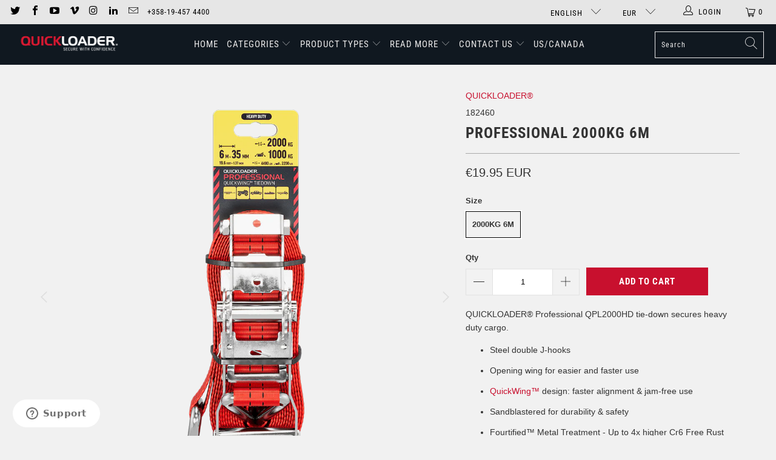

--- FILE ---
content_type: text/html; charset=utf-8
request_url: https://quickloader.com/products/professional-tie-down-2000-kg-6m
body_size: 33339
content:


 <!DOCTYPE html>
<html lang="en"> <head> <!-- Global site tag (gtag.js) - Google Analytics -->
<script async src="https://www.googletagmanager.com/gtag/js?id=G-7BTY5VZDB5"></script>
<script>
  window.dataLayer = window.dataLayer || [];
  function gtag(){dataLayer.push(arguments);}
  gtag('js', new Date());

  gtag('config', 'G-7BTY5VZDB5');
</script> <!-- Global site tag (gtag.js) - Google Ads: 998597168 -->
<script async src="https://www.googletagmanager.com/gtag/js?id=AW-998597168"></script>
<script>
  window.dataLayer = window.dataLayer || [];
  function gtag(){dataLayer.push(arguments);}
  gtag('js', new Date());

  gtag('config', 'AW-998597168');
</script> <meta charset="utf-8"> <meta http-equiv="cleartype" content="on"> <meta name="robots" content="index,follow"> <!-- Mobile Specific Metas --> <meta name="HandheldFriendly" content="True"> <meta name="MobileOptimized" content="320"> <meta name="viewport" content="width=device-width,initial-scale=1"> <meta name="theme-color" content="#f1f1f1"> <title>
      QUICKLOADER® Professional tie-down 2000KG 6M - Quickloader</title> <meta name="description" content="QUICKLOADER® Professional QPL2000HD tie-down secures heavy duty cargo. Steel double J-hooks Opening wing for easier and faster use QuickWing™ design: faster alignment &amp;amp; jam-free use Sandblastered for durability &amp;amp; safety Fourtified™ Metal Treatment - Up to 4x higher Cr6 Free Rust Resistance Durable PAHs Free For"/> <!-- Preconnect Domains --> <link rel="preconnect" href="https://fonts.shopifycdn.com" /> <link rel="preconnect" href="https://cdn.shopify.com" /> <link rel="preconnect" href="https://v.shopify.com" /> <link rel="preconnect" href="https://cdn.shopifycloud.com" /> <link rel="preconnect" href="https://monorail-edge.shopifysvc.com"> <!-- fallback for browsers that don't support preconnect --> <link rel="dns-prefetch" href="https://fonts.shopifycdn.com" /> <link rel="dns-prefetch" href="https://cdn.shopify.com" /> <link rel="dns-prefetch" href="https://v.shopify.com" /> <link rel="dns-prefetch" href="https://cdn.shopifycloud.com" /> <link rel="dns-prefetch" href="https://monorail-edge.shopifysvc.com"> <link rel="preconnect" href="https://productreviews.shopifycdn.com" /> <link rel="dns-prefetch" href="https://productreviews.shopifycdn.com" /> <!-- Preload Assets --> <link rel="preload" href="//quickloader.com/cdn/shop/t/23/assets/fancybox.css?v=19278034316635137701617871203" as="style"> <link rel="preload" href="//quickloader.com/cdn/shop/t/23/assets/styles.css?v=132291266267427872611763121895" as="style"> <link rel="preload" href="//quickloader.com/cdn/shop/t/23/assets/jquery.min.js?v=81049236547974671631617871205" as="script"> <link rel="preload" href="//quickloader.com/cdn/shop/t/23/assets/vendors.js?v=27320778199242643271617871213" as="script"> <link rel="preload" href="//quickloader.com/cdn/shop/t/23/assets/sections.js?v=174371437794768973901617871233" as="script"> <link rel="preload" href="//quickloader.com/cdn/shop/t/23/assets/utilities.js?v=98808650757745409231617871233" as="script"> <link rel="preload" href="//quickloader.com/cdn/shop/t/23/assets/app.js?v=71710453677439256651617871233" as="script"> <!-- Stylesheet for Fancybox library --> <link href="//quickloader.com/cdn/shop/t/23/assets/fancybox.css?v=19278034316635137701617871203" rel="stylesheet" type="text/css" media="all" /> <!-- Stylesheets for Turbo --> <link href="//quickloader.com/cdn/shop/t/23/assets/styles.css?v=132291266267427872611763121895" rel="stylesheet" type="text/css" media="all" /> <script>
      window.lazySizesConfig = window.lazySizesConfig || {};

      lazySizesConfig.expand = 300;
      lazySizesConfig.loadHidden = false;

      /*! lazysizes - v5.2.2 - bgset plugin */
      !function(e,t){var a=function(){t(e.lazySizes),e.removeEventListener("lazyunveilread",a,!0)};t=t.bind(null,e,e.document),"object"==typeof module&&module.exports?t(require("lazysizes")):"function"==typeof define&&define.amd?define(["lazysizes"],t):e.lazySizes?a():e.addEventListener("lazyunveilread",a,!0)}(window,function(e,z,g){"use strict";var c,y,b,f,i,s,n,v,m;e.addEventListener&&(c=g.cfg,y=/\s+/g,b=/\s*\|\s+|\s+\|\s*/g,f=/^(.+?)(?:\s+\[\s*(.+?)\s*\])(?:\s+\[\s*(.+?)\s*\])?$/,i=/^\s*\(*\s*type\s*:\s*(.+?)\s*\)*\s*$/,s=/\(|\)|'/,n={contain:1,cover:1},v=function(e,t){var a;t&&((a=t.match(i))&&a[1]?e.setAttribute("type",a[1]):e.setAttribute("media",c.customMedia[t]||t))},m=function(e){var t,a,i,r;e.target._lazybgset&&(a=(t=e.target)._lazybgset,(i=t.currentSrc||t.src)&&((r=g.fire(a,"bgsetproxy",{src:i,useSrc:s.test(i)?JSON.stringify(i):i})).defaultPrevented||(a.style.backgroundImage="url("+r.detail.useSrc+")")),t._lazybgsetLoading&&(g.fire(a,"_lazyloaded",{},!1,!0),delete t._lazybgsetLoading))},addEventListener("lazybeforeunveil",function(e){var t,a,i,r,s,n,l,d,o,u;!e.defaultPrevented&&(t=e.target.getAttribute("data-bgset"))&&(o=e.target,(u=z.createElement("img")).alt="",u._lazybgsetLoading=!0,e.detail.firesLoad=!0,a=t,i=o,r=u,s=z.createElement("picture"),n=i.getAttribute(c.sizesAttr),l=i.getAttribute("data-ratio"),d=i.getAttribute("data-optimumx"),i._lazybgset&&i._lazybgset.parentNode==i&&i.removeChild(i._lazybgset),Object.defineProperty(r,"_lazybgset",{value:i,writable:!0}),Object.defineProperty(i,"_lazybgset",{value:s,writable:!0}),a=a.replace(y," ").split(b),s.style.display="none",r.className=c.lazyClass,1!=a.length||n||(n="auto"),a.forEach(function(e){var t,a=z.createElement("source");n&&"auto"!=n&&a.setAttribute("sizes",n),(t=e.match(f))?(a.setAttribute(c.srcsetAttr,t[1]),v(a,t[2]),v(a,t[3])):a.setAttribute(c.srcsetAttr,e),s.appendChild(a)}),n&&(r.setAttribute(c.sizesAttr,n),i.removeAttribute(c.sizesAttr),i.removeAttribute("sizes")),d&&r.setAttribute("data-optimumx",d),l&&r.setAttribute("data-ratio",l),s.appendChild(r),i.appendChild(s),setTimeout(function(){g.loader.unveil(u),g.rAF(function(){g.fire(u,"_lazyloaded",{},!0,!0),u.complete&&m({target:u})})}))}),z.addEventListener("load",m,!0),e.addEventListener("lazybeforesizes",function(e){var t,a,i,r;e.detail.instance==g&&e.target._lazybgset&&e.detail.dataAttr&&(t=e.target._lazybgset,i=t,r=(getComputedStyle(i)||{getPropertyValue:function(){}}).getPropertyValue("background-size"),!n[r]&&n[i.style.backgroundSize]&&(r=i.style.backgroundSize),n[a=r]&&(e.target._lazysizesParentFit=a,g.rAF(function(){e.target.setAttribute("data-parent-fit",a),e.target._lazysizesParentFit&&delete e.target._lazysizesParentFit})))},!0),z.documentElement.addEventListener("lazybeforesizes",function(e){var t,a;!e.defaultPrevented&&e.target._lazybgset&&e.detail.instance==g&&(e.detail.width=(t=e.target._lazybgset,a=g.gW(t,t.parentNode),(!t._lazysizesWidth||a>t._lazysizesWidth)&&(t._lazysizesWidth=a),t._lazysizesWidth))}))});

      /*! lazysizes - v5.2.2 */
      !function(e){var t=function(u,D,f){"use strict";var k,H;if(function(){var e;var t={lazyClass:"lazyload",loadedClass:"lazyloaded",loadingClass:"lazyloading",preloadClass:"lazypreload",errorClass:"lazyerror",autosizesClass:"lazyautosizes",srcAttr:"data-src",srcsetAttr:"data-srcset",sizesAttr:"data-sizes",minSize:40,customMedia:{},init:true,expFactor:1.5,hFac:.8,loadMode:2,loadHidden:true,ricTimeout:0,throttleDelay:125};H=u.lazySizesConfig||u.lazysizesConfig||{};for(e in t){if(!(e in H)){H[e]=t[e]}}}(),!D||!D.getElementsByClassName){return{init:function(){},cfg:H,noSupport:true}}var O=D.documentElement,a=u.HTMLPictureElement,P="addEventListener",$="getAttribute",q=u[P].bind(u),I=u.setTimeout,U=u.requestAnimationFrame||I,l=u.requestIdleCallback,j=/^picture$/i,r=["load","error","lazyincluded","_lazyloaded"],i={},G=Array.prototype.forEach,J=function(e,t){if(!i[t]){i[t]=new RegExp("(\\s|^)"+t+"(\\s|$)")}return i[t].test(e[$]("class")||"")&&i[t]},K=function(e,t){if(!J(e,t)){e.setAttribute("class",(e[$]("class")||"").trim()+" "+t)}},Q=function(e,t){var i;if(i=J(e,t)){e.setAttribute("class",(e[$]("class")||"").replace(i," "))}},V=function(t,i,e){var a=e?P:"removeEventListener";if(e){V(t,i)}r.forEach(function(e){t[a](e,i)})},X=function(e,t,i,a,r){var n=D.createEvent("Event");if(!i){i={}}i.instance=k;n.initEvent(t,!a,!r);n.detail=i;e.dispatchEvent(n);return n},Y=function(e,t){var i;if(!a&&(i=u.picturefill||H.pf)){if(t&&t.src&&!e[$]("srcset")){e.setAttribute("srcset",t.src)}i({reevaluate:true,elements:[e]})}else if(t&&t.src){e.src=t.src}},Z=function(e,t){return(getComputedStyle(e,null)||{})[t]},s=function(e,t,i){i=i||e.offsetWidth;while(i<H.minSize&&t&&!e._lazysizesWidth){i=t.offsetWidth;t=t.parentNode}return i},ee=function(){var i,a;var t=[];var r=[];var n=t;var s=function(){var e=n;n=t.length?r:t;i=true;a=false;while(e.length){e.shift()()}i=false};var e=function(e,t){if(i&&!t){e.apply(this,arguments)}else{n.push(e);if(!a){a=true;(D.hidden?I:U)(s)}}};e._lsFlush=s;return e}(),te=function(i,e){return e?function(){ee(i)}:function(){var e=this;var t=arguments;ee(function(){i.apply(e,t)})}},ie=function(e){var i;var a=0;var r=H.throttleDelay;var n=H.ricTimeout;var t=function(){i=false;a=f.now();e()};var s=l&&n>49?function(){l(t,{timeout:n});if(n!==H.ricTimeout){n=H.ricTimeout}}:te(function(){I(t)},true);return function(e){var t;if(e=e===true){n=33}if(i){return}i=true;t=r-(f.now()-a);if(t<0){t=0}if(e||t<9){s()}else{I(s,t)}}},ae=function(e){var t,i;var a=99;var r=function(){t=null;e()};var n=function(){var e=f.now()-i;if(e<a){I(n,a-e)}else{(l||r)(r)}};return function(){i=f.now();if(!t){t=I(n,a)}}},e=function(){var v,m,c,h,e;var y,z,g,p,C,b,A;var n=/^img$/i;var d=/^iframe$/i;var E="onscroll"in u&&!/(gle|ing)bot/.test(navigator.userAgent);var _=0;var w=0;var N=0;var M=-1;var x=function(e){N--;if(!e||N<0||!e.target){N=0}};var W=function(e){if(A==null){A=Z(D.body,"visibility")=="hidden"}return A||!(Z(e.parentNode,"visibility")=="hidden"&&Z(e,"visibility")=="hidden")};var S=function(e,t){var i;var a=e;var r=W(e);g-=t;b+=t;p-=t;C+=t;while(r&&(a=a.offsetParent)&&a!=D.body&&a!=O){r=(Z(a,"opacity")||1)>0;if(r&&Z(a,"overflow")!="visible"){i=a.getBoundingClientRect();r=C>i.left&&p<i.right&&b>i.top-1&&g<i.bottom+1}}return r};var t=function(){var e,t,i,a,r,n,s,l,o,u,f,c;var d=k.elements;if((h=H.loadMode)&&N<8&&(e=d.length)){t=0;M++;for(;t<e;t++){if(!d[t]||d[t]._lazyRace){continue}if(!E||k.prematureUnveil&&k.prematureUnveil(d[t])){R(d[t]);continue}if(!(l=d[t][$]("data-expand"))||!(n=l*1)){n=w}if(!u){u=!H.expand||H.expand<1?O.clientHeight>500&&O.clientWidth>500?500:370:H.expand;k._defEx=u;f=u*H.expFactor;c=H.hFac;A=null;if(w<f&&N<1&&M>2&&h>2&&!D.hidden){w=f;M=0}else if(h>1&&M>1&&N<6){w=u}else{w=_}}if(o!==n){y=innerWidth+n*c;z=innerHeight+n;s=n*-1;o=n}i=d[t].getBoundingClientRect();if((b=i.bottom)>=s&&(g=i.top)<=z&&(C=i.right)>=s*c&&(p=i.left)<=y&&(b||C||p||g)&&(H.loadHidden||W(d[t]))&&(m&&N<3&&!l&&(h<3||M<4)||S(d[t],n))){R(d[t]);r=true;if(N>9){break}}else if(!r&&m&&!a&&N<4&&M<4&&h>2&&(v[0]||H.preloadAfterLoad)&&(v[0]||!l&&(b||C||p||g||d[t][$](H.sizesAttr)!="auto"))){a=v[0]||d[t]}}if(a&&!r){R(a)}}};var i=ie(t);var B=function(e){var t=e.target;if(t._lazyCache){delete t._lazyCache;return}x(e);K(t,H.loadedClass);Q(t,H.loadingClass);V(t,L);X(t,"lazyloaded")};var a=te(B);var L=function(e){a({target:e.target})};var T=function(t,i){try{t.contentWindow.location.replace(i)}catch(e){t.src=i}};var F=function(e){var t;var i=e[$](H.srcsetAttr);if(t=H.customMedia[e[$]("data-media")||e[$]("media")]){e.setAttribute("media",t)}if(i){e.setAttribute("srcset",i)}};var s=te(function(t,e,i,a,r){var n,s,l,o,u,f;if(!(u=X(t,"lazybeforeunveil",e)).defaultPrevented){if(a){if(i){K(t,H.autosizesClass)}else{t.setAttribute("sizes",a)}}s=t[$](H.srcsetAttr);n=t[$](H.srcAttr);if(r){l=t.parentNode;o=l&&j.test(l.nodeName||"")}f=e.firesLoad||"src"in t&&(s||n||o);u={target:t};K(t,H.loadingClass);if(f){clearTimeout(c);c=I(x,2500);V(t,L,true)}if(o){G.call(l.getElementsByTagName("source"),F)}if(s){t.setAttribute("srcset",s)}else if(n&&!o){if(d.test(t.nodeName)){T(t,n)}else{t.src=n}}if(r&&(s||o)){Y(t,{src:n})}}if(t._lazyRace){delete t._lazyRace}Q(t,H.lazyClass);ee(function(){var e=t.complete&&t.naturalWidth>1;if(!f||e){if(e){K(t,"ls-is-cached")}B(u);t._lazyCache=true;I(function(){if("_lazyCache"in t){delete t._lazyCache}},9)}if(t.loading=="lazy"){N--}},true)});var R=function(e){if(e._lazyRace){return}var t;var i=n.test(e.nodeName);var a=i&&(e[$](H.sizesAttr)||e[$]("sizes"));var r=a=="auto";if((r||!m)&&i&&(e[$]("src")||e.srcset)&&!e.complete&&!J(e,H.errorClass)&&J(e,H.lazyClass)){return}t=X(e,"lazyunveilread").detail;if(r){re.updateElem(e,true,e.offsetWidth)}e._lazyRace=true;N++;s(e,t,r,a,i)};var r=ae(function(){H.loadMode=3;i()});var l=function(){if(H.loadMode==3){H.loadMode=2}r()};var o=function(){if(m){return}if(f.now()-e<999){I(o,999);return}m=true;H.loadMode=3;i();q("scroll",l,true)};return{_:function(){e=f.now();k.elements=D.getElementsByClassName(H.lazyClass);v=D.getElementsByClassName(H.lazyClass+" "+H.preloadClass);q("scroll",i,true);q("resize",i,true);q("pageshow",function(e){if(e.persisted){var t=D.querySelectorAll("."+H.loadingClass);if(t.length&&t.forEach){U(function(){t.forEach(function(e){if(e.complete){R(e)}})})}}});if(u.MutationObserver){new MutationObserver(i).observe(O,{childList:true,subtree:true,attributes:true})}else{O[P]("DOMNodeInserted",i,true);O[P]("DOMAttrModified",i,true);setInterval(i,999)}q("hashchange",i,true);["focus","mouseover","click","load","transitionend","animationend"].forEach(function(e){D[P](e,i,true)});if(/d$|^c/.test(D.readyState)){o()}else{q("load",o);D[P]("DOMContentLoaded",i);I(o,2e4)}if(k.elements.length){t();ee._lsFlush()}else{i()}},checkElems:i,unveil:R,_aLSL:l}}(),re=function(){var i;var n=te(function(e,t,i,a){var r,n,s;e._lazysizesWidth=a;a+="px";e.setAttribute("sizes",a);if(j.test(t.nodeName||"")){r=t.getElementsByTagName("source");for(n=0,s=r.length;n<s;n++){r[n].setAttribute("sizes",a)}}if(!i.detail.dataAttr){Y(e,i.detail)}});var a=function(e,t,i){var a;var r=e.parentNode;if(r){i=s(e,r,i);a=X(e,"lazybeforesizes",{width:i,dataAttr:!!t});if(!a.defaultPrevented){i=a.detail.width;if(i&&i!==e._lazysizesWidth){n(e,r,a,i)}}}};var e=function(){var e;var t=i.length;if(t){e=0;for(;e<t;e++){a(i[e])}}};var t=ae(e);return{_:function(){i=D.getElementsByClassName(H.autosizesClass);q("resize",t)},checkElems:t,updateElem:a}}(),t=function(){if(!t.i&&D.getElementsByClassName){t.i=true;re._();e._()}};return I(function(){H.init&&t()}),k={cfg:H,autoSizer:re,loader:e,init:t,uP:Y,aC:K,rC:Q,hC:J,fire:X,gW:s,rAF:ee}}(e,e.document,Date);e.lazySizes=t,"object"==typeof module&&module.exports&&(module.exports=t)}("undefined"!=typeof window?window:{});</script> <!-- Icons --> <link rel="shortcut icon" type="image/x-icon" href="//quickloader.com/cdn/shop/files/YouTube-Quickloader-favicon_180x180.png?v=1613153117"> <link rel="apple-touch-icon" href="//quickloader.com/cdn/shop/files/YouTube-Quickloader-favicon_180x180.png?v=1613153117"/> <link rel="apple-touch-icon" sizes="57x57" href="//quickloader.com/cdn/shop/files/YouTube-Quickloader-favicon_57x57.png?v=1613153117"/> <link rel="apple-touch-icon" sizes="60x60" href="//quickloader.com/cdn/shop/files/YouTube-Quickloader-favicon_60x60.png?v=1613153117"/> <link rel="apple-touch-icon" sizes="72x72" href="//quickloader.com/cdn/shop/files/YouTube-Quickloader-favicon_72x72.png?v=1613153117"/> <link rel="apple-touch-icon" sizes="76x76" href="//quickloader.com/cdn/shop/files/YouTube-Quickloader-favicon_76x76.png?v=1613153117"/> <link rel="apple-touch-icon" sizes="114x114" href="//quickloader.com/cdn/shop/files/YouTube-Quickloader-favicon_114x114.png?v=1613153117"/> <link rel="apple-touch-icon" sizes="180x180" href="//quickloader.com/cdn/shop/files/YouTube-Quickloader-favicon_180x180.png?v=1613153117"/> <link rel="apple-touch-icon" sizes="228x228" href="//quickloader.com/cdn/shop/files/YouTube-Quickloader-favicon_228x228.png?v=1613153117"/> <link rel="canonical" href="https://quickloader.com/products/professional-tie-down-2000-kg-6m"/> <script src="//quickloader.com/cdn/shop/t/23/assets/jquery.min.js?v=81049236547974671631617871205" defer></script> <script type="text/javascript" src="/services/javascripts/currencies.js" data-no-instant></script> <script src="//quickloader.com/cdn/shop/t/23/assets/currencies.js?v=95845466617158588061617871202" defer></script> <script>
      window.Theme = window.Theme || {};
      window.Theme.version = '6.2.0';
      window.Theme.name = 'Turbo';</script> <script>
      
Shopify = window.Shopify || {};Shopify.theme_settings = {};
Currency = window.Currency || {};Shopify.routes = {};Shopify.theme_settings.display_tos_checkbox = true;Shopify.theme_settings.go_to_checkout = true;Shopify.theme_settings.cart_action = "ajax";Shopify.theme_settings.cart_shipping_calculator = false;Shopify.theme_settings.collection_swatches = false;Shopify.theme_settings.collection_secondary_image = false;


Currency.show_multiple_currencies = true;
Currency.shop_currency = "EUR";
Currency.default_currency = "EUR";
Currency.display_format = "money_with_currency_format";
Currency.money_format = "€{{amount}} EUR";
Currency.money_format_no_currency = "€{{amount}}";
Currency.money_format_currency = "€{{amount}} EUR";
Currency.native_multi_currency = true;
Currency.iso_code = "EUR";
Currency.symbol = "€";Shopify.theme_settings.display_inventory_left = false;Shopify.theme_settings.inventory_threshold = 10;Shopify.theme_settings.limit_quantity = false;Shopify.theme_settings.menu_position = "inline";Shopify.theme_settings.newsletter_popup = false;Shopify.theme_settings.newsletter_popup_days = "2";Shopify.theme_settings.newsletter_popup_mobile = false;Shopify.theme_settings.newsletter_popup_seconds = 8;Shopify.theme_settings.pagination_type = "basic_pagination";Shopify.theme_settings.search_pagination_type = "basic_pagination";Shopify.theme_settings.enable_shopify_review_comments = true;Shopify.theme_settings.enable_shopify_collection_badges = false;Shopify.theme_settings.quick_shop_thumbnail_position = "bottom-thumbnails";Shopify.theme_settings.product_form_style = "swatches";Shopify.theme_settings.sale_banner_enabled = true;Shopify.theme_settings.display_savings = true;Shopify.theme_settings.display_sold_out_price = false;Shopify.theme_settings.sold_out_text = "Not in stock";Shopify.theme_settings.free_text = "Price TBD";Shopify.theme_settings.video_looping = false;Shopify.theme_settings.quick_shop_style = "popup";Shopify.routes.cart_url = "/cart";Shopify.routes.root_url = "/";Shopify.routes.search_url = "/search";Shopify.theme_settings.image_loading_style = "blur-up";Shopify.theme_settings.search_option = "product";Shopify.theme_settings.search_items_to_display = 5;Shopify.theme_settings.enable_autocomplete = true;Shopify.theme_settings.page_dots_enabled = false;Shopify.theme_settings.slideshow_arrow_size = "light";Shopify.theme_settings.quick_shop_enabled = true;Shopify.translation =Shopify.translation || {};Shopify.translation.agree_to_terms_warning = "You must agree with the terms and conditions to checkout.";Shopify.translation.one_item_left = "item left";Shopify.translation.items_left_text = "items left";Shopify.translation.cart_savings_text = "Total Savings";Shopify.translation.cart_discount_text = "Discount";Shopify.translation.cart_subtotal_text = "Subtotal";Shopify.translation.cart_remove_text = "Remove";Shopify.translation.newsletter_success_text = "Thank you for joining our mailing list!";Shopify.translation.notify_email = "Enter your email address...";Shopify.translation.notify_email_value = "Translation missing: en.contact.fields.email";Shopify.translation.notify_email_send = "Send";Shopify.translation.notify_message_first = "Please notify me when ";Shopify.translation.notify_message_last = " becomes available - ";Shopify.translation.notify_success_text = "Thanks! We will notify you when this product becomes available!";Shopify.translation.add_to_cart = "Add to Cart";Shopify.translation.coming_soon_text = "Coming Soon";Shopify.translation.sold_out_text = "Sold Out";Shopify.translation.sale_text = "Sale";Shopify.translation.savings_text = "You Save";Shopify.translation.from_text = "from";Shopify.translation.new_text = "New";Shopify.translation.pre_order_text = "Pre-Order";Shopify.translation.unavailable_text = "Unavailable";Shopify.translation.all_results = "View all results";Shopify.translation.no_results = "Sorry, no results!";Shopify.media_queries =Shopify.media_queries || {};Shopify.media_queries.small = window.matchMedia( "(max-width: 480px)" );Shopify.media_queries.medium = window.matchMedia( "(max-width: 798px)" );Shopify.media_queries.large = window.matchMedia( "(min-width: 799px)" );Shopify.media_queries.larger = window.matchMedia( "(min-width: 960px)" );Shopify.media_queries.xlarge = window.matchMedia( "(min-width: 1200px)" );Shopify.media_queries.ie10 = window.matchMedia( "all and (-ms-high-contrast: none), (-ms-high-contrast: active)" );Shopify.media_queries.tablet = window.matchMedia( "only screen and (min-width: 799px) and (max-width: 1024px)" );</script> <script src="//quickloader.com/cdn/shop/t/23/assets/vendors.js?v=27320778199242643271617871213" defer></script> <script src="//quickloader.com/cdn/shop/t/23/assets/sections.js?v=174371437794768973901617871233" defer></script> <script src="//quickloader.com/cdn/shop/t/23/assets/utilities.js?v=98808650757745409231617871233" defer></script> <script src="//quickloader.com/cdn/shop/t/23/assets/app.js?v=71710453677439256651617871233" defer></script> <script src="//quickloader.com/cdn/shop/t/23/assets/instantclick.min.js?v=20092422000980684151617871204" data-no-instant defer></script> <script data-no-instant>
        window.addEventListener('DOMContentLoaded', function() {

          function inIframe() {
            try {
              return window.self !== window.top;
            } catch (e) {
              return true;
            }
          }

          if (!inIframe()){
            InstantClick.on('change', function() {

              $('head script[src*="shopify"]').each(function() {
                var script = document.createElement('script');
                script.type = 'text/javascript';
                script.src = $(this).attr('src');

                $('body').append(script);
              });

              $('body').removeClass('fancybox-active');
              $.fancybox.destroy();

              InstantClick.init();

            });
          }
        });</script> <script></script> <script>window.performance && window.performance.mark && window.performance.mark('shopify.content_for_header.start');</script><meta id="shopify-digital-wallet" name="shopify-digital-wallet" content="/3953369/digital_wallets/dialog">
<meta name="shopify-checkout-api-token" content="4f4d6532cf3652291c059b2a3ebe7691">
<meta id="in-context-paypal-metadata" data-shop-id="3953369" data-venmo-supported="false" data-environment="production" data-locale="en_US" data-paypal-v4="true" data-currency="EUR">
<link rel="alternate" hreflang="x-default" href="https://quickloader.com/products/professional-tie-down-2000-kg-6m">
<link rel="alternate" hreflang="en" href="https://quickloader.com/products/professional-tie-down-2000-kg-6m">
<link rel="alternate" hreflang="fi" href="https://quickloader.com/fi/products/professional-tie-down-2000-kg-6m">
<link rel="alternate" hreflang="sv" href="https://quickloader.com/sv/products/professional-tie-down-2000-kg-6m">
<link rel="alternate" type="application/json+oembed" href="https://quickloader.com/products/professional-tie-down-2000-kg-6m.oembed">
<script async="async" src="/checkouts/internal/preloads.js?locale=en-FI"></script>
<link rel="preconnect" href="https://shop.app" crossorigin="anonymous">
<script async="async" src="https://shop.app/checkouts/internal/preloads.js?locale=en-FI&shop_id=3953369" crossorigin="anonymous"></script>
<script id="shopify-features" type="application/json">{"accessToken":"4f4d6532cf3652291c059b2a3ebe7691","betas":["rich-media-storefront-analytics"],"domain":"quickloader.com","predictiveSearch":true,"shopId":3953369,"locale":"en"}</script>
<script>var Shopify = Shopify || {};
Shopify.shop = "quickloader.myshopify.com";
Shopify.locale = "en";
Shopify.currency = {"active":"EUR","rate":"1.0"};
Shopify.country = "FI";
Shopify.theme = {"name":"Turbo-seoul (Apr-8-2021)","id":121485951136,"schema_name":"Turbo","schema_version":"6.2.0","theme_store_id":null,"role":"main"};
Shopify.theme.handle = "null";
Shopify.theme.style = {"id":null,"handle":null};
Shopify.cdnHost = "quickloader.com/cdn";
Shopify.routes = Shopify.routes || {};
Shopify.routes.root = "/";</script>
<script type="module">!function(o){(o.Shopify=o.Shopify||{}).modules=!0}(window);</script>
<script>!function(o){function n(){var o=[];function n(){o.push(Array.prototype.slice.apply(arguments))}return n.q=o,n}var t=o.Shopify=o.Shopify||{};t.loadFeatures=n(),t.autoloadFeatures=n()}(window);</script>
<script>
  window.ShopifyPay = window.ShopifyPay || {};
  window.ShopifyPay.apiHost = "shop.app\/pay";
  window.ShopifyPay.redirectState = null;
</script>
<script id="shop-js-analytics" type="application/json">{"pageType":"product"}</script>
<script defer="defer" async type="module" src="//quickloader.com/cdn/shopifycloud/shop-js/modules/v2/client.init-shop-cart-sync_C5BV16lS.en.esm.js"></script>
<script defer="defer" async type="module" src="//quickloader.com/cdn/shopifycloud/shop-js/modules/v2/chunk.common_CygWptCX.esm.js"></script>
<script type="module">
  await import("//quickloader.com/cdn/shopifycloud/shop-js/modules/v2/client.init-shop-cart-sync_C5BV16lS.en.esm.js");
await import("//quickloader.com/cdn/shopifycloud/shop-js/modules/v2/chunk.common_CygWptCX.esm.js");

  window.Shopify.SignInWithShop?.initShopCartSync?.({"fedCMEnabled":true,"windoidEnabled":true});

</script>
<script>
  window.Shopify = window.Shopify || {};
  if (!window.Shopify.featureAssets) window.Shopify.featureAssets = {};
  window.Shopify.featureAssets['shop-js'] = {"shop-cart-sync":["modules/v2/client.shop-cart-sync_ZFArdW7E.en.esm.js","modules/v2/chunk.common_CygWptCX.esm.js"],"init-fed-cm":["modules/v2/client.init-fed-cm_CmiC4vf6.en.esm.js","modules/v2/chunk.common_CygWptCX.esm.js"],"shop-button":["modules/v2/client.shop-button_tlx5R9nI.en.esm.js","modules/v2/chunk.common_CygWptCX.esm.js"],"shop-cash-offers":["modules/v2/client.shop-cash-offers_DOA2yAJr.en.esm.js","modules/v2/chunk.common_CygWptCX.esm.js","modules/v2/chunk.modal_D71HUcav.esm.js"],"init-windoid":["modules/v2/client.init-windoid_sURxWdc1.en.esm.js","modules/v2/chunk.common_CygWptCX.esm.js"],"shop-toast-manager":["modules/v2/client.shop-toast-manager_ClPi3nE9.en.esm.js","modules/v2/chunk.common_CygWptCX.esm.js"],"init-shop-email-lookup-coordinator":["modules/v2/client.init-shop-email-lookup-coordinator_B8hsDcYM.en.esm.js","modules/v2/chunk.common_CygWptCX.esm.js"],"init-shop-cart-sync":["modules/v2/client.init-shop-cart-sync_C5BV16lS.en.esm.js","modules/v2/chunk.common_CygWptCX.esm.js"],"avatar":["modules/v2/client.avatar_BTnouDA3.en.esm.js"],"pay-button":["modules/v2/client.pay-button_FdsNuTd3.en.esm.js","modules/v2/chunk.common_CygWptCX.esm.js"],"init-customer-accounts":["modules/v2/client.init-customer-accounts_DxDtT_ad.en.esm.js","modules/v2/client.shop-login-button_C5VAVYt1.en.esm.js","modules/v2/chunk.common_CygWptCX.esm.js","modules/v2/chunk.modal_D71HUcav.esm.js"],"init-shop-for-new-customer-accounts":["modules/v2/client.init-shop-for-new-customer-accounts_ChsxoAhi.en.esm.js","modules/v2/client.shop-login-button_C5VAVYt1.en.esm.js","modules/v2/chunk.common_CygWptCX.esm.js","modules/v2/chunk.modal_D71HUcav.esm.js"],"shop-login-button":["modules/v2/client.shop-login-button_C5VAVYt1.en.esm.js","modules/v2/chunk.common_CygWptCX.esm.js","modules/v2/chunk.modal_D71HUcav.esm.js"],"init-customer-accounts-sign-up":["modules/v2/client.init-customer-accounts-sign-up_CPSyQ0Tj.en.esm.js","modules/v2/client.shop-login-button_C5VAVYt1.en.esm.js","modules/v2/chunk.common_CygWptCX.esm.js","modules/v2/chunk.modal_D71HUcav.esm.js"],"shop-follow-button":["modules/v2/client.shop-follow-button_Cva4Ekp9.en.esm.js","modules/v2/chunk.common_CygWptCX.esm.js","modules/v2/chunk.modal_D71HUcav.esm.js"],"checkout-modal":["modules/v2/client.checkout-modal_BPM8l0SH.en.esm.js","modules/v2/chunk.common_CygWptCX.esm.js","modules/v2/chunk.modal_D71HUcav.esm.js"],"lead-capture":["modules/v2/client.lead-capture_Bi8yE_yS.en.esm.js","modules/v2/chunk.common_CygWptCX.esm.js","modules/v2/chunk.modal_D71HUcav.esm.js"],"shop-login":["modules/v2/client.shop-login_D6lNrXab.en.esm.js","modules/v2/chunk.common_CygWptCX.esm.js","modules/v2/chunk.modal_D71HUcav.esm.js"],"payment-terms":["modules/v2/client.payment-terms_CZxnsJam.en.esm.js","modules/v2/chunk.common_CygWptCX.esm.js","modules/v2/chunk.modal_D71HUcav.esm.js"]};
</script>
<script id="__st">var __st={"a":3953369,"offset":7200,"reqid":"bf7acc53-8990-4709-a776-4bc2c37f3a9e-1768795435","pageurl":"quickloader.com\/products\/professional-tie-down-2000-kg-6m","u":"9ca9a822f9ce","p":"product","rtyp":"product","rid":4491720458380};</script>
<script>window.ShopifyPaypalV4VisibilityTracking = true;</script>
<script id="captcha-bootstrap">!function(){'use strict';const t='contact',e='account',n='new_comment',o=[[t,t],['blogs',n],['comments',n],[t,'customer']],c=[[e,'customer_login'],[e,'guest_login'],[e,'recover_customer_password'],[e,'create_customer']],r=t=>t.map((([t,e])=>`form[action*='/${t}']:not([data-nocaptcha='true']) input[name='form_type'][value='${e}']`)).join(','),a=t=>()=>t?[...document.querySelectorAll(t)].map((t=>t.form)):[];function s(){const t=[...o],e=r(t);return a(e)}const i='password',u='form_key',d=['recaptcha-v3-token','g-recaptcha-response','h-captcha-response',i],f=()=>{try{return window.sessionStorage}catch{return}},m='__shopify_v',_=t=>t.elements[u];function p(t,e,n=!1){try{const o=window.sessionStorage,c=JSON.parse(o.getItem(e)),{data:r}=function(t){const{data:e,action:n}=t;return t[m]||n?{data:e,action:n}:{data:t,action:n}}(c);for(const[e,n]of Object.entries(r))t.elements[e]&&(t.elements[e].value=n);n&&o.removeItem(e)}catch(o){console.error('form repopulation failed',{error:o})}}const l='form_type',E='cptcha';function T(t){t.dataset[E]=!0}const w=window,h=w.document,L='Shopify',v='ce_forms',y='captcha';let A=!1;((t,e)=>{const n=(g='f06e6c50-85a8-45c8-87d0-21a2b65856fe',I='https://cdn.shopify.com/shopifycloud/storefront-forms-hcaptcha/ce_storefront_forms_captcha_hcaptcha.v1.5.2.iife.js',D={infoText:'Protected by hCaptcha',privacyText:'Privacy',termsText:'Terms'},(t,e,n)=>{const o=w[L][v],c=o.bindForm;if(c)return c(t,g,e,D).then(n);var r;o.q.push([[t,g,e,D],n]),r=I,A||(h.body.append(Object.assign(h.createElement('script'),{id:'captcha-provider',async:!0,src:r})),A=!0)});var g,I,D;w[L]=w[L]||{},w[L][v]=w[L][v]||{},w[L][v].q=[],w[L][y]=w[L][y]||{},w[L][y].protect=function(t,e){n(t,void 0,e),T(t)},Object.freeze(w[L][y]),function(t,e,n,w,h,L){const[v,y,A,g]=function(t,e,n){const i=e?o:[],u=t?c:[],d=[...i,...u],f=r(d),m=r(i),_=r(d.filter((([t,e])=>n.includes(e))));return[a(f),a(m),a(_),s()]}(w,h,L),I=t=>{const e=t.target;return e instanceof HTMLFormElement?e:e&&e.form},D=t=>v().includes(t);t.addEventListener('submit',(t=>{const e=I(t);if(!e)return;const n=D(e)&&!e.dataset.hcaptchaBound&&!e.dataset.recaptchaBound,o=_(e),c=g().includes(e)&&(!o||!o.value);(n||c)&&t.preventDefault(),c&&!n&&(function(t){try{if(!f())return;!function(t){const e=f();if(!e)return;const n=_(t);if(!n)return;const o=n.value;o&&e.removeItem(o)}(t);const e=Array.from(Array(32),(()=>Math.random().toString(36)[2])).join('');!function(t,e){_(t)||t.append(Object.assign(document.createElement('input'),{type:'hidden',name:u})),t.elements[u].value=e}(t,e),function(t,e){const n=f();if(!n)return;const o=[...t.querySelectorAll(`input[type='${i}']`)].map((({name:t})=>t)),c=[...d,...o],r={};for(const[a,s]of new FormData(t).entries())c.includes(a)||(r[a]=s);n.setItem(e,JSON.stringify({[m]:1,action:t.action,data:r}))}(t,e)}catch(e){console.error('failed to persist form',e)}}(e),e.submit())}));const S=(t,e)=>{t&&!t.dataset[E]&&(n(t,e.some((e=>e===t))),T(t))};for(const o of['focusin','change'])t.addEventListener(o,(t=>{const e=I(t);D(e)&&S(e,y())}));const B=e.get('form_key'),M=e.get(l),P=B&&M;t.addEventListener('DOMContentLoaded',(()=>{const t=y();if(P)for(const e of t)e.elements[l].value===M&&p(e,B);[...new Set([...A(),...v().filter((t=>'true'===t.dataset.shopifyCaptcha))])].forEach((e=>S(e,t)))}))}(h,new URLSearchParams(w.location.search),n,t,e,['guest_login'])})(!0,!0)}();</script>
<script integrity="sha256-4kQ18oKyAcykRKYeNunJcIwy7WH5gtpwJnB7kiuLZ1E=" data-source-attribution="shopify.loadfeatures" defer="defer" src="//quickloader.com/cdn/shopifycloud/storefront/assets/storefront/load_feature-a0a9edcb.js" crossorigin="anonymous"></script>
<script crossorigin="anonymous" defer="defer" src="//quickloader.com/cdn/shopifycloud/storefront/assets/shopify_pay/storefront-65b4c6d7.js?v=20250812"></script>
<script data-source-attribution="shopify.dynamic_checkout.dynamic.init">var Shopify=Shopify||{};Shopify.PaymentButton=Shopify.PaymentButton||{isStorefrontPortableWallets:!0,init:function(){window.Shopify.PaymentButton.init=function(){};var t=document.createElement("script");t.src="https://quickloader.com/cdn/shopifycloud/portable-wallets/latest/portable-wallets.en.js",t.type="module",document.head.appendChild(t)}};
</script>
<script data-source-attribution="shopify.dynamic_checkout.buyer_consent">
  function portableWalletsHideBuyerConsent(e){var t=document.getElementById("shopify-buyer-consent"),n=document.getElementById("shopify-subscription-policy-button");t&&n&&(t.classList.add("hidden"),t.setAttribute("aria-hidden","true"),n.removeEventListener("click",e))}function portableWalletsShowBuyerConsent(e){var t=document.getElementById("shopify-buyer-consent"),n=document.getElementById("shopify-subscription-policy-button");t&&n&&(t.classList.remove("hidden"),t.removeAttribute("aria-hidden"),n.addEventListener("click",e))}window.Shopify?.PaymentButton&&(window.Shopify.PaymentButton.hideBuyerConsent=portableWalletsHideBuyerConsent,window.Shopify.PaymentButton.showBuyerConsent=portableWalletsShowBuyerConsent);
</script>
<script data-source-attribution="shopify.dynamic_checkout.cart.bootstrap">document.addEventListener("DOMContentLoaded",(function(){function t(){return document.querySelector("shopify-accelerated-checkout-cart, shopify-accelerated-checkout")}if(t())Shopify.PaymentButton.init();else{new MutationObserver((function(e,n){t()&&(Shopify.PaymentButton.init(),n.disconnect())})).observe(document.body,{childList:!0,subtree:!0})}}));
</script>
<script id='scb4127' type='text/javascript' async='' src='https://quickloader.com/cdn/shopifycloud/privacy-banner/storefront-banner.js'></script><link id="shopify-accelerated-checkout-styles" rel="stylesheet" media="screen" href="https://quickloader.com/cdn/shopifycloud/portable-wallets/latest/accelerated-checkout-backwards-compat.css" crossorigin="anonymous">
<style id="shopify-accelerated-checkout-cart">
        #shopify-buyer-consent {
  margin-top: 1em;
  display: inline-block;
  width: 100%;
}

#shopify-buyer-consent.hidden {
  display: none;
}

#shopify-subscription-policy-button {
  background: none;
  border: none;
  padding: 0;
  text-decoration: underline;
  font-size: inherit;
  cursor: pointer;
}

#shopify-subscription-policy-button::before {
  box-shadow: none;
}

      </style>

<script>window.performance && window.performance.mark && window.performance.mark('shopify.content_for_header.end');</script>

    

<meta name="author" content="Quickloader">
<meta property="og:url" content="https://quickloader.com/products/professional-tie-down-2000-kg-6m">
<meta property="og:site_name" content="Quickloader"> <meta property="og:type" content="product"> <meta property="og:title" content="PROFESSIONAL 2000KG 6M"> <meta property="og:image" content="https://quickloader.com/cdn/shop/files/6418091182460_2_QL_Professional-2000-QPL2T220E7_f_600x.png?v=1758173499"> <meta property="og:image:secure_url" content="https://quickloader.com/cdn/shop/files/6418091182460_2_QL_Professional-2000-QPL2T220E7_f_600x.png?v=1758173499"> <meta property="og:image:width" content="1000"> <meta property="og:image:height" content="1000"> <meta property="og:image" content="https://quickloader.com/cdn/shop/files/6418091182460_QL_Professional-2000-QPL2T220E7_la_600x.png?v=1758173707"> <meta property="og:image:secure_url" content="https://quickloader.com/cdn/shop/files/6418091182460_QL_Professional-2000-QPL2T220E7_la_600x.png?v=1758173707"> <meta property="og:image:width" content="1000"> <meta property="og:image:height" content="1000"> <meta property="og:image" content="https://quickloader.com/cdn/shop/files/6418091182460_3_QL_Professional-2000-QPL2T220E7_b_600x.png?v=1758173707"> <meta property="og:image:secure_url" content="https://quickloader.com/cdn/shop/files/6418091182460_3_QL_Professional-2000-QPL2T220E7_b_600x.png?v=1758173707"> <meta property="og:image:width" content="1000"> <meta property="og:image:height" content="1000"> <meta property="product:price:amount" content="19.95"> <meta property="product:price:currency" content="EUR"> <meta property="og:description" content="QUICKLOADER® Professional QPL2000HD tie-down secures heavy duty cargo. Steel double J-hooks Opening wing for easier and faster use QuickWing™ design: faster alignment &amp;amp; jam-free use Sandblastered for durability &amp;amp; safety Fourtified™ Metal Treatment - Up to 4x higher Cr6 Free Rust Resistance Durable PAHs Free For"> <meta name="twitter:site" content="@quickloader">

<meta name="twitter:card" content="summary"> <meta name="twitter:title" content="PROFESSIONAL 2000KG 6M"> <meta name="twitter:description" content="QUICKLOADER® Professional QPL2000HD tie-down secures heavy duty cargo.

Steel double J-hooks
Opening wing for easier and faster use


QuickWing™ design: faster alignment &amp;amp; jam-free use

Sandblastered for durability &amp;amp; safety
Fourtified™ Metal Treatment - Up to 4x higher Cr6 Free Rust Resistance

Durable PAHs Free Fortiweave™ webbing with top weather resistance

Break strength 2000 kg
Webbing length 6 meters
Webbing width 35 millimeters

 
 "> <meta name="twitter:image" content="https://quickloader.com/cdn/shop/files/6418091182460_2_QL_Professional-2000-QPL2T220E7_f_240x.png?v=1758173499"> <meta name="twitter:image:width" content="240"> <meta name="twitter:image:height" content="240"> <meta name="twitter:image:alt" content="PROFESSIONAL 2000KG 6M"><link href="https://monorail-edge.shopifysvc.com" rel="dns-prefetch">
<script>(function(){if ("sendBeacon" in navigator && "performance" in window) {try {var session_token_from_headers = performance.getEntriesByType('navigation')[0].serverTiming.find(x => x.name == '_s').description;} catch {var session_token_from_headers = undefined;}var session_cookie_matches = document.cookie.match(/_shopify_s=([^;]*)/);var session_token_from_cookie = session_cookie_matches && session_cookie_matches.length === 2 ? session_cookie_matches[1] : "";var session_token = session_token_from_headers || session_token_from_cookie || "";function handle_abandonment_event(e) {var entries = performance.getEntries().filter(function(entry) {return /monorail-edge.shopifysvc.com/.test(entry.name);});if (!window.abandonment_tracked && entries.length === 0) {window.abandonment_tracked = true;var currentMs = Date.now();var navigation_start = performance.timing.navigationStart;var payload = {shop_id: 3953369,url: window.location.href,navigation_start,duration: currentMs - navigation_start,session_token,page_type: "product"};window.navigator.sendBeacon("https://monorail-edge.shopifysvc.com/v1/produce", JSON.stringify({schema_id: "online_store_buyer_site_abandonment/1.1",payload: payload,metadata: {event_created_at_ms: currentMs,event_sent_at_ms: currentMs}}));}}window.addEventListener('pagehide', handle_abandonment_event);}}());</script>
<script id="web-pixels-manager-setup">(function e(e,d,r,n,o){if(void 0===o&&(o={}),!Boolean(null===(a=null===(i=window.Shopify)||void 0===i?void 0:i.analytics)||void 0===a?void 0:a.replayQueue)){var i,a;window.Shopify=window.Shopify||{};var t=window.Shopify;t.analytics=t.analytics||{};var s=t.analytics;s.replayQueue=[],s.publish=function(e,d,r){return s.replayQueue.push([e,d,r]),!0};try{self.performance.mark("wpm:start")}catch(e){}var l=function(){var e={modern:/Edge?\/(1{2}[4-9]|1[2-9]\d|[2-9]\d{2}|\d{4,})\.\d+(\.\d+|)|Firefox\/(1{2}[4-9]|1[2-9]\d|[2-9]\d{2}|\d{4,})\.\d+(\.\d+|)|Chrom(ium|e)\/(9{2}|\d{3,})\.\d+(\.\d+|)|(Maci|X1{2}).+ Version\/(15\.\d+|(1[6-9]|[2-9]\d|\d{3,})\.\d+)([,.]\d+|)( \(\w+\)|)( Mobile\/\w+|) Safari\/|Chrome.+OPR\/(9{2}|\d{3,})\.\d+\.\d+|(CPU[ +]OS|iPhone[ +]OS|CPU[ +]iPhone|CPU IPhone OS|CPU iPad OS)[ +]+(15[._]\d+|(1[6-9]|[2-9]\d|\d{3,})[._]\d+)([._]\d+|)|Android:?[ /-](13[3-9]|1[4-9]\d|[2-9]\d{2}|\d{4,})(\.\d+|)(\.\d+|)|Android.+Firefox\/(13[5-9]|1[4-9]\d|[2-9]\d{2}|\d{4,})\.\d+(\.\d+|)|Android.+Chrom(ium|e)\/(13[3-9]|1[4-9]\d|[2-9]\d{2}|\d{4,})\.\d+(\.\d+|)|SamsungBrowser\/([2-9]\d|\d{3,})\.\d+/,legacy:/Edge?\/(1[6-9]|[2-9]\d|\d{3,})\.\d+(\.\d+|)|Firefox\/(5[4-9]|[6-9]\d|\d{3,})\.\d+(\.\d+|)|Chrom(ium|e)\/(5[1-9]|[6-9]\d|\d{3,})\.\d+(\.\d+|)([\d.]+$|.*Safari\/(?![\d.]+ Edge\/[\d.]+$))|(Maci|X1{2}).+ Version\/(10\.\d+|(1[1-9]|[2-9]\d|\d{3,})\.\d+)([,.]\d+|)( \(\w+\)|)( Mobile\/\w+|) Safari\/|Chrome.+OPR\/(3[89]|[4-9]\d|\d{3,})\.\d+\.\d+|(CPU[ +]OS|iPhone[ +]OS|CPU[ +]iPhone|CPU IPhone OS|CPU iPad OS)[ +]+(10[._]\d+|(1[1-9]|[2-9]\d|\d{3,})[._]\d+)([._]\d+|)|Android:?[ /-](13[3-9]|1[4-9]\d|[2-9]\d{2}|\d{4,})(\.\d+|)(\.\d+|)|Mobile Safari.+OPR\/([89]\d|\d{3,})\.\d+\.\d+|Android.+Firefox\/(13[5-9]|1[4-9]\d|[2-9]\d{2}|\d{4,})\.\d+(\.\d+|)|Android.+Chrom(ium|e)\/(13[3-9]|1[4-9]\d|[2-9]\d{2}|\d{4,})\.\d+(\.\d+|)|Android.+(UC? ?Browser|UCWEB|U3)[ /]?(15\.([5-9]|\d{2,})|(1[6-9]|[2-9]\d|\d{3,})\.\d+)\.\d+|SamsungBrowser\/(5\.\d+|([6-9]|\d{2,})\.\d+)|Android.+MQ{2}Browser\/(14(\.(9|\d{2,})|)|(1[5-9]|[2-9]\d|\d{3,})(\.\d+|))(\.\d+|)|K[Aa][Ii]OS\/(3\.\d+|([4-9]|\d{2,})\.\d+)(\.\d+|)/},d=e.modern,r=e.legacy,n=navigator.userAgent;return n.match(d)?"modern":n.match(r)?"legacy":"unknown"}(),u="modern"===l?"modern":"legacy",c=(null!=n?n:{modern:"",legacy:""})[u],f=function(e){return[e.baseUrl,"/wpm","/b",e.hashVersion,"modern"===e.buildTarget?"m":"l",".js"].join("")}({baseUrl:d,hashVersion:r,buildTarget:u}),m=function(e){var d=e.version,r=e.bundleTarget,n=e.surface,o=e.pageUrl,i=e.monorailEndpoint;return{emit:function(e){var a=e.status,t=e.errorMsg,s=(new Date).getTime(),l=JSON.stringify({metadata:{event_sent_at_ms:s},events:[{schema_id:"web_pixels_manager_load/3.1",payload:{version:d,bundle_target:r,page_url:o,status:a,surface:n,error_msg:t},metadata:{event_created_at_ms:s}}]});if(!i)return console&&console.warn&&console.warn("[Web Pixels Manager] No Monorail endpoint provided, skipping logging."),!1;try{return self.navigator.sendBeacon.bind(self.navigator)(i,l)}catch(e){}var u=new XMLHttpRequest;try{return u.open("POST",i,!0),u.setRequestHeader("Content-Type","text/plain"),u.send(l),!0}catch(e){return console&&console.warn&&console.warn("[Web Pixels Manager] Got an unhandled error while logging to Monorail."),!1}}}}({version:r,bundleTarget:l,surface:e.surface,pageUrl:self.location.href,monorailEndpoint:e.monorailEndpoint});try{o.browserTarget=l,function(e){var d=e.src,r=e.async,n=void 0===r||r,o=e.onload,i=e.onerror,a=e.sri,t=e.scriptDataAttributes,s=void 0===t?{}:t,l=document.createElement("script"),u=document.querySelector("head"),c=document.querySelector("body");if(l.async=n,l.src=d,a&&(l.integrity=a,l.crossOrigin="anonymous"),s)for(var f in s)if(Object.prototype.hasOwnProperty.call(s,f))try{l.dataset[f]=s[f]}catch(e){}if(o&&l.addEventListener("load",o),i&&l.addEventListener("error",i),u)u.appendChild(l);else{if(!c)throw new Error("Did not find a head or body element to append the script");c.appendChild(l)}}({src:f,async:!0,onload:function(){if(!function(){var e,d;return Boolean(null===(d=null===(e=window.Shopify)||void 0===e?void 0:e.analytics)||void 0===d?void 0:d.initialized)}()){var d=window.webPixelsManager.init(e)||void 0;if(d){var r=window.Shopify.analytics;r.replayQueue.forEach((function(e){var r=e[0],n=e[1],o=e[2];d.publishCustomEvent(r,n,o)})),r.replayQueue=[],r.publish=d.publishCustomEvent,r.visitor=d.visitor,r.initialized=!0}}},onerror:function(){return m.emit({status:"failed",errorMsg:"".concat(f," has failed to load")})},sri:function(e){var d=/^sha384-[A-Za-z0-9+/=]+$/;return"string"==typeof e&&d.test(e)}(c)?c:"",scriptDataAttributes:o}),m.emit({status:"loading"})}catch(e){m.emit({status:"failed",errorMsg:(null==e?void 0:e.message)||"Unknown error"})}}})({shopId: 3953369,storefrontBaseUrl: "https://quickloader.com",extensionsBaseUrl: "https://extensions.shopifycdn.com/cdn/shopifycloud/web-pixels-manager",monorailEndpoint: "https://monorail-edge.shopifysvc.com/unstable/produce_batch",surface: "storefront-renderer",enabledBetaFlags: ["2dca8a86"],webPixelsConfigList: [{"id":"shopify-app-pixel","configuration":"{}","eventPayloadVersion":"v1","runtimeContext":"STRICT","scriptVersion":"0450","apiClientId":"shopify-pixel","type":"APP","privacyPurposes":["ANALYTICS","MARKETING"]},{"id":"shopify-custom-pixel","eventPayloadVersion":"v1","runtimeContext":"LAX","scriptVersion":"0450","apiClientId":"shopify-pixel","type":"CUSTOM","privacyPurposes":["ANALYTICS","MARKETING"]}],isMerchantRequest: false,initData: {"shop":{"name":"Quickloader","paymentSettings":{"currencyCode":"EUR"},"myshopifyDomain":"quickloader.myshopify.com","countryCode":"FI","storefrontUrl":"https:\/\/quickloader.com"},"customer":null,"cart":null,"checkout":null,"productVariants":[{"price":{"amount":19.95,"currencyCode":"EUR"},"product":{"title":"PROFESSIONAL 2000KG 6M","vendor":"QUICKLOADER®","id":"4491720458380","untranslatedTitle":"PROFESSIONAL 2000KG 6M","url":"\/products\/professional-tie-down-2000-kg-6m","type":"Tie-down"},"id":"31863302094988","image":{"src":"\/\/quickloader.com\/cdn\/shop\/files\/6418091182460_2_QL_Professional-2000-QPL2T220E7_f.png?v=1758173499"},"sku":"182460","title":"2000KG 6M","untranslatedTitle":"2000KG 6M"}],"purchasingCompany":null},},"https://quickloader.com/cdn","fcfee988w5aeb613cpc8e4bc33m6693e112",{"modern":"","legacy":""},{"shopId":"3953369","storefrontBaseUrl":"https:\/\/quickloader.com","extensionBaseUrl":"https:\/\/extensions.shopifycdn.com\/cdn\/shopifycloud\/web-pixels-manager","surface":"storefront-renderer","enabledBetaFlags":"[\"2dca8a86\"]","isMerchantRequest":"false","hashVersion":"fcfee988w5aeb613cpc8e4bc33m6693e112","publish":"custom","events":"[[\"page_viewed\",{}],[\"product_viewed\",{\"productVariant\":{\"price\":{\"amount\":19.95,\"currencyCode\":\"EUR\"},\"product\":{\"title\":\"PROFESSIONAL 2000KG 6M\",\"vendor\":\"QUICKLOADER®\",\"id\":\"4491720458380\",\"untranslatedTitle\":\"PROFESSIONAL 2000KG 6M\",\"url\":\"\/products\/professional-tie-down-2000-kg-6m\",\"type\":\"Tie-down\"},\"id\":\"31863302094988\",\"image\":{\"src\":\"\/\/quickloader.com\/cdn\/shop\/files\/6418091182460_2_QL_Professional-2000-QPL2T220E7_f.png?v=1758173499\"},\"sku\":\"182460\",\"title\":\"2000KG 6M\",\"untranslatedTitle\":\"2000KG 6M\"}}]]"});</script><script>
  window.ShopifyAnalytics = window.ShopifyAnalytics || {};
  window.ShopifyAnalytics.meta = window.ShopifyAnalytics.meta || {};
  window.ShopifyAnalytics.meta.currency = 'EUR';
  var meta = {"product":{"id":4491720458380,"gid":"gid:\/\/shopify\/Product\/4491720458380","vendor":"QUICKLOADER®","type":"Tie-down","handle":"professional-tie-down-2000-kg-6m","variants":[{"id":31863302094988,"price":1995,"name":"PROFESSIONAL 2000KG 6M - 2000KG 6M","public_title":"2000KG 6M","sku":"182460"}],"remote":false},"page":{"pageType":"product","resourceType":"product","resourceId":4491720458380,"requestId":"bf7acc53-8990-4709-a776-4bc2c37f3a9e-1768795435"}};
  for (var attr in meta) {
    window.ShopifyAnalytics.meta[attr] = meta[attr];
  }
</script>
<script class="analytics">
  (function () {
    var customDocumentWrite = function(content) {
      var jquery = null;

      if (window.jQuery) {
        jquery = window.jQuery;
      } else if (window.Checkout && window.Checkout.$) {
        jquery = window.Checkout.$;
      }

      if (jquery) {
        jquery('body').append(content);
      }
    };

    var hasLoggedConversion = function(token) {
      if (token) {
        return document.cookie.indexOf('loggedConversion=' + token) !== -1;
      }
      return false;
    }

    var setCookieIfConversion = function(token) {
      if (token) {
        var twoMonthsFromNow = new Date(Date.now());
        twoMonthsFromNow.setMonth(twoMonthsFromNow.getMonth() + 2);

        document.cookie = 'loggedConversion=' + token + '; expires=' + twoMonthsFromNow;
      }
    }

    var trekkie = window.ShopifyAnalytics.lib = window.trekkie = window.trekkie || [];
    if (trekkie.integrations) {
      return;
    }
    trekkie.methods = [
      'identify',
      'page',
      'ready',
      'track',
      'trackForm',
      'trackLink'
    ];
    trekkie.factory = function(method) {
      return function() {
        var args = Array.prototype.slice.call(arguments);
        args.unshift(method);
        trekkie.push(args);
        return trekkie;
      };
    };
    for (var i = 0; i < trekkie.methods.length; i++) {
      var key = trekkie.methods[i];
      trekkie[key] = trekkie.factory(key);
    }
    trekkie.load = function(config) {
      trekkie.config = config || {};
      trekkie.config.initialDocumentCookie = document.cookie;
      var first = document.getElementsByTagName('script')[0];
      var script = document.createElement('script');
      script.type = 'text/javascript';
      script.onerror = function(e) {
        var scriptFallback = document.createElement('script');
        scriptFallback.type = 'text/javascript';
        scriptFallback.onerror = function(error) {
                var Monorail = {
      produce: function produce(monorailDomain, schemaId, payload) {
        var currentMs = new Date().getTime();
        var event = {
          schema_id: schemaId,
          payload: payload,
          metadata: {
            event_created_at_ms: currentMs,
            event_sent_at_ms: currentMs
          }
        };
        return Monorail.sendRequest("https://" + monorailDomain + "/v1/produce", JSON.stringify(event));
      },
      sendRequest: function sendRequest(endpointUrl, payload) {
        // Try the sendBeacon API
        if (window && window.navigator && typeof window.navigator.sendBeacon === 'function' && typeof window.Blob === 'function' && !Monorail.isIos12()) {
          var blobData = new window.Blob([payload], {
            type: 'text/plain'
          });

          if (window.navigator.sendBeacon(endpointUrl, blobData)) {
            return true;
          } // sendBeacon was not successful

        } // XHR beacon

        var xhr = new XMLHttpRequest();

        try {
          xhr.open('POST', endpointUrl);
          xhr.setRequestHeader('Content-Type', 'text/plain');
          xhr.send(payload);
        } catch (e) {
          console.log(e);
        }

        return false;
      },
      isIos12: function isIos12() {
        return window.navigator.userAgent.lastIndexOf('iPhone; CPU iPhone OS 12_') !== -1 || window.navigator.userAgent.lastIndexOf('iPad; CPU OS 12_') !== -1;
      }
    };
    Monorail.produce('monorail-edge.shopifysvc.com',
      'trekkie_storefront_load_errors/1.1',
      {shop_id: 3953369,
      theme_id: 121485951136,
      app_name: "storefront",
      context_url: window.location.href,
      source_url: "//quickloader.com/cdn/s/trekkie.storefront.cd680fe47e6c39ca5d5df5f0a32d569bc48c0f27.min.js"});

        };
        scriptFallback.async = true;
        scriptFallback.src = '//quickloader.com/cdn/s/trekkie.storefront.cd680fe47e6c39ca5d5df5f0a32d569bc48c0f27.min.js';
        first.parentNode.insertBefore(scriptFallback, first);
      };
      script.async = true;
      script.src = '//quickloader.com/cdn/s/trekkie.storefront.cd680fe47e6c39ca5d5df5f0a32d569bc48c0f27.min.js';
      first.parentNode.insertBefore(script, first);
    };
    trekkie.load(
      {"Trekkie":{"appName":"storefront","development":false,"defaultAttributes":{"shopId":3953369,"isMerchantRequest":null,"themeId":121485951136,"themeCityHash":"5376940625275599130","contentLanguage":"en","currency":"EUR","eventMetadataId":"3012a891-14d9-4e37-83e8-b37097cc82d7"},"isServerSideCookieWritingEnabled":true,"monorailRegion":"shop_domain","enabledBetaFlags":["65f19447"]},"Session Attribution":{},"S2S":{"facebookCapiEnabled":false,"source":"trekkie-storefront-renderer","apiClientId":580111}}
    );

    var loaded = false;
    trekkie.ready(function() {
      if (loaded) return;
      loaded = true;

      window.ShopifyAnalytics.lib = window.trekkie;

      var originalDocumentWrite = document.write;
      document.write = customDocumentWrite;
      try { window.ShopifyAnalytics.merchantGoogleAnalytics.call(this); } catch(error) {};
      document.write = originalDocumentWrite;

      window.ShopifyAnalytics.lib.page(null,{"pageType":"product","resourceType":"product","resourceId":4491720458380,"requestId":"bf7acc53-8990-4709-a776-4bc2c37f3a9e-1768795435","shopifyEmitted":true});

      var match = window.location.pathname.match(/checkouts\/(.+)\/(thank_you|post_purchase)/)
      var token = match? match[1]: undefined;
      if (!hasLoggedConversion(token)) {
        setCookieIfConversion(token);
        window.ShopifyAnalytics.lib.track("Viewed Product",{"currency":"EUR","variantId":31863302094988,"productId":4491720458380,"productGid":"gid:\/\/shopify\/Product\/4491720458380","name":"PROFESSIONAL 2000KG 6M - 2000KG 6M","price":"19.95","sku":"182460","brand":"QUICKLOADER®","variant":"2000KG 6M","category":"Tie-down","nonInteraction":true,"remote":false},undefined,undefined,{"shopifyEmitted":true});
      window.ShopifyAnalytics.lib.track("monorail:\/\/trekkie_storefront_viewed_product\/1.1",{"currency":"EUR","variantId":31863302094988,"productId":4491720458380,"productGid":"gid:\/\/shopify\/Product\/4491720458380","name":"PROFESSIONAL 2000KG 6M - 2000KG 6M","price":"19.95","sku":"182460","brand":"QUICKLOADER®","variant":"2000KG 6M","category":"Tie-down","nonInteraction":true,"remote":false,"referer":"https:\/\/quickloader.com\/products\/professional-tie-down-2000-kg-6m"});
      }
    });


        var eventsListenerScript = document.createElement('script');
        eventsListenerScript.async = true;
        eventsListenerScript.src = "//quickloader.com/cdn/shopifycloud/storefront/assets/shop_events_listener-3da45d37.js";
        document.getElementsByTagName('head')[0].appendChild(eventsListenerScript);

})();</script>
  <script>
  if (!window.ga || (window.ga && typeof window.ga !== 'function')) {
    window.ga = function ga() {
      (window.ga.q = window.ga.q || []).push(arguments);
      if (window.Shopify && window.Shopify.analytics && typeof window.Shopify.analytics.publish === 'function') {
        window.Shopify.analytics.publish("ga_stub_called", {}, {sendTo: "google_osp_migration"});
      }
      console.error("Shopify's Google Analytics stub called with:", Array.from(arguments), "\nSee https://help.shopify.com/manual/promoting-marketing/pixels/pixel-migration#google for more information.");
    };
    if (window.Shopify && window.Shopify.analytics && typeof window.Shopify.analytics.publish === 'function') {
      window.Shopify.analytics.publish("ga_stub_initialized", {}, {sendTo: "google_osp_migration"});
    }
  }
</script>
<script
  defer
  src="https://quickloader.com/cdn/shopifycloud/perf-kit/shopify-perf-kit-3.0.4.min.js"
  data-application="storefront-renderer"
  data-shop-id="3953369"
  data-render-region="gcp-us-east1"
  data-page-type="product"
  data-theme-instance-id="121485951136"
  data-theme-name="Turbo"
  data-theme-version="6.2.0"
  data-monorail-region="shop_domain"
  data-resource-timing-sampling-rate="10"
  data-shs="true"
  data-shs-beacon="true"
  data-shs-export-with-fetch="true"
  data-shs-logs-sample-rate="1"
  data-shs-beacon-endpoint="https://quickloader.com/api/collect"
></script>
</head> <noscript> <style>
      .product_section .product_form,
      .product_gallery {
        opacity: 1;
      }

      .multi_select,
      form .select {
        display: block !important;
      }

      .image-element__wrap {
        display: none;
      }</style></noscript> <body class="product"
        data-money-format="€{{amount}} EUR
"
        data-shop-currency="EUR"
        data-shop-url="https://quickloader.com"> <div id="shopify-section-header" class="shopify-section shopify-section--header">



<script type="application/ld+json">
  {
    "@context": "http://schema.org",
    "@type": "Organization",
    "name": "Quickloader",
    
      
      "logo": "https://quickloader.com/cdn/shop/files/RW_439x.png?v=1613575758",
    
    "sameAs": [
      "https://twitter.com/quickloader",
      "https://facebook.com/quickloader",
      "",
      "https://www.instagram.com/quickloader",
      "",
      "",
      "https://www.youtube.com/user/quickloader",
      "https://vimeo.com/wesselind"
    ],
    "url": "https://quickloader.com"
  }
</script>




<header id="header" class="mobile_nav-fixed--true"> <div class="top-bar"> <a class="mobile_nav dropdown_link" data-dropdown-rel="mobile_menu" data-no-instant="true"> <div> <span></span> <span></span> <span></span> <span></span></div> <span class="menu_title">Menu</span></a> <a href="/" title="Quickloader" class="mobile_logo logo"> <img src="//quickloader.com/cdn/shop/files/RW_410x.png?v=1613575758" alt="Quickloader" class="lazyload" /></a> <div class="top-bar--right"> <a href="/search" class="icon-search dropdown_link" title="Search" data-dropdown-rel="search"></a> <div class="cart-container"> <a href="/cart" class="icon-cart mini_cart dropdown_link" title="Cart" data-no-instant> <span class="cart_count">0</span></a></div></div></div> <div class="dropdown_container" data-dropdown="search"> <div class="dropdown" data-autocomplete-true> <form action="/search" class="header_search_form"> <input type="hidden" name="type" value="product" /> <span class="icon-search search-submit"></span> <input type="text" name="q" placeholder="Search" autocapitalize="off" autocomplete="off" autocorrect="off" class="search-terms" /></form></div></div> <div class="dropdown_container" data-dropdown="mobile_menu"> <div class="dropdown"> <ul class="menu" id="mobile_menu"> <li data-mobile-dropdown-rel="home"> <a data-no-instant href="/" class="parent-link--false">
            HOME</a></li> <li data-mobile-dropdown-rel="categories" class="sublink"> <a data-no-instant href="/collections/categories" class="parent-link--true">
            CATEGORIES <span class="right icon-down-arrow"></span></a> <ul> <li class="sublink"> <a data-no-instant href="/collections/ultra-light-duty" class="parent-link--true">
                    Ultra Light Duty <span class="right icon-down-arrow"></span></a> <ul> <li><a href="/collections/straps">Straps</a></li> <li><a href="/collections/bungees">Bungees</a></li></ul></li> <li class="sublink"> <a data-no-instant href="/collections/light-duty" class="parent-link--true">
                    Light Duty <span class="right icon-down-arrow"></span></a> <ul> <li><a href="/collections/light-duty">Light Duty Tie-downs</a></li></ul></li> <li class="sublink"> <a data-no-instant href="/collections/medium-duty" class="parent-link--true">
                    Medium Duty <span class="right icon-down-arrow"></span></a> <ul> <li><a href="/collections/medium-duty">Medium Tie-downs</a></li></ul></li> <li class="sublink"> <a data-no-instant href="/collections/heavy-duty" class="parent-link--true">
                    Heavy Duty <span class="right icon-down-arrow"></span></a> <ul> <li><a href="/collections/heavy-duty">Heavy Duty Tie-downs</a></li></ul></li></ul></li> <li data-mobile-dropdown-rel="product-types"> <a data-no-instant href="/collections/all-products" class="parent-link--true">
            Product Types</a></li> <li data-mobile-dropdown-rel="read-more" class="sublink"> <a data-no-instant href="/blogs/certifications-classifications" class="parent-link--true">
            Read more <span class="right icon-down-arrow"></span></a> <ul> <li><a href="/blogs/certifications-classifications">Certifications & Classifications</a></li> <li><a href="/blogs/news">News</a></li></ul></li> <li data-mobile-dropdown-rel="contact-us"> <a data-no-instant href="/pages/contact-us" class="parent-link--true">
            CONTACT US</a></li> <li data-mobile-dropdown-rel="us-canada"> <a data-no-instant href="http://wesselindustries.com" class="parent-link--true">
            US/Canada</a></li> <li> <a href="tel:358194574400">+358-19-457 4400</a></li> <li data-no-instant> <a href="/account/login" id="customer_login_link">Login</a></li>
          
        

        
          
<li data-mobile-dropdown-rel="catalog-no-link" class="sublink"> <a data-mobile-dropdown-rel="catalog-no-link" class="parent-link--false">English<span class="right icon-down-arrow"></span></a> <ul class="mobile-menu__disclosure disclosure-text-style-uppercase"><form method="post" action="/localization" id="localization_form" accept-charset="UTF-8" class="selectors-form disclosure__mobile-menu" enctype="multipart/form-data"><input type="hidden" name="form_type" value="localization" /><input type="hidden" name="utf8" value="✓" /><input type="hidden" name="_method" value="put" /><input type="hidden" name="return_to" value="/products/professional-tie-down-2000-kg-6m" /><input type="hidden" name="locale_code" id="LocaleSelector" value="en" data-disclosure-input/> <li class="disclosure-list__item disclosure-list__item--current"> <button type="submit" class="disclosure__button" name="locale_code" value="en">
              English</button></li> <li class="disclosure-list__item "> <button type="submit" class="disclosure__button" name="locale_code" value="fi">
              Suomi</button></li> <li class="disclosure-list__item "> <button type="submit" class="disclosure__button" name="locale_code" value="sv">
              svenska</button></li></form></ul></li> <li data-mobile-dropdown-rel="catalog-no-link" class="sublink" data-currency-converter> <a data-mobile-dropdown-rel="catalog-no-link" class="parent-link--false"><span class="currency-code">EUR</span><span class="right icon-down-arrow"></span></a> <ul class="mobile-menu__disclosure disclosure-text-style-uppercase"> <li class="disclosure-list__item disclosure-list__item--current"> <button type="submit" class="disclosure__button" name="currency_code" value="USD">
            USD</button></li> <li class="disclosure-list__item disclosure-list__item--current"> <button type="submit" class="disclosure__button" name="currency_code" value="CAD">
            CAD</button></li> <li class="disclosure-list__item disclosure-list__item--current"> <button type="submit" class="disclosure__button" name="currency_code" value="AUD">
            AUD</button></li> <li class="disclosure-list__item disclosure-list__item--current"> <button type="submit" class="disclosure__button" name="currency_code" value="GBP">
            GBP</button></li> <li class="disclosure-list__item disclosure-list__item--current"> <button type="submit" class="disclosure__button" name="currency_code" value="EUR">
            EUR</button></li> <li class="disclosure-list__item disclosure-list__item--current"> <button type="submit" class="disclosure__button" name="currency_code" value="JPY">
            JPY</button></li></ul></li></ul></div></div>
</header>





<header class="feature_image  search-enabled--true"> <div class="header  header-fixed--true header-background--solid"> <div class="top-bar"> <ul class="social_icons"> <li><a href="https://twitter.com/quickloader" title="Quickloader on Twitter" rel="me" target="_blank" class="icon-twitter"></a></li> <li><a href="https://facebook.com/quickloader" title="Quickloader on Facebook" rel="me" target="_blank" class="icon-facebook"></a></li> <li><a href="https://www.youtube.com/user/quickloader" title="Quickloader on YouTube" rel="me" target="_blank" class="icon-youtube"></a></li> <li><a href="https://vimeo.com/wesselind" title="Quickloader on Vimeo" rel="me" target="_blank" class="icon-vimeo"></a></li> <li><a href="https://www.instagram.com/quickloader" title="Quickloader on Instagram" rel="me" target="_blank" class="icon-instagram"></a></li> <li><a href="www.linkedin.com/showcase/quickloader" title="Quickloader on LinkedIn" rel="me" target="_blank" class="icon-linkedin"></a></li> <li><a href="mailto:support@quickloader.com" title="Email Quickloader" class="icon-email"></a></li>
  
</ul> <ul class="menu"> <li> <a href="tel:358194574400">+358-19-457 4400</a></li></ul> <div class="top-bar--right-menu"> <ul class="menu"> <li class="localization-wrap">
              
<form method="post" action="/localization" id="header__selector-form" accept-charset="UTF-8" class="selectors-form" enctype="multipart/form-data"><input type="hidden" name="form_type" value="localization" /><input type="hidden" name="utf8" value="✓" /><input type="hidden" name="_method" value="put" /><input type="hidden" name="return_to" value="/products/professional-tie-down-2000-kg-6m" /><div class="localization header-menu__disclosure"> <div class="selectors-form__wrap"><div class="selectors-form__item selectors-form__locale"> <h2 class="hidden" id="lang-heading">
          Language</h2> <input type="hidden" name="locale_code" id="LocaleSelector" value="en" data-disclosure-input/> <div class="disclosure disclosure--i18n disclosure-text-style-uppercase" data-disclosure data-disclosure-locale> <button type="button" class="disclosure__toggle disclosure__toggle--i18n" aria-expanded="false" aria-controls="lang-list" aria-describedby="lang-heading" data-disclosure-toggle>
            English <span class="icon-down-arrow"></span></button> <div class="disclosure__list-wrap"> <ul id="lang-list" class="disclosure-list" data-disclosure-list> <li class="disclosure-list__item disclosure-list__item--current"> <button type="submit" class="disclosure__button" name="locale_code" value="en">
                    English</button></li> <li class="disclosure-list__item "> <button type="submit" class="disclosure__button" name="locale_code" value="fi">
                    Suomi</button></li> <li class="disclosure-list__item "> <button type="submit" class="disclosure__button" name="locale_code" value="sv">
                    svenska</button></li></ul></div></div></div> <div class="selectors-form__item selectors-form__currency" value="EUR" data-currency-converter data-default-shop-currency="EUR"> <h2 class="hidden" id="currency-heading">
          Currency</h2> <div class="disclosure disclosure--currency disclosure-text-style-uppercase" data-disclosure data-disclosure-currency> <button type="button" class="disclosure__toggle disclosure__toggle--currency" aria-expanded="false" aria-controls="currency-list" aria-describedby="currency-heading" data-disclosure-toggle> <span class="currency-code">EUR</span> <span class="icon-down-arrow"></span></button> <div class="disclosure__list-wrap"> <ul id="currency-list" class="disclosure-list" data-disclosure-list data-default-shop-currency="EUR" data-currency-converter> <li class="disclosure-list__item "> <button class="disclosure__button" name="currency_code" value="USD">
                    USD</button></li> <li class="disclosure-list__item "> <button class="disclosure__button" name="currency_code" value="CAD">
                    CAD</button></li> <li class="disclosure-list__item "> <button class="disclosure__button" name="currency_code" value="AUD">
                    AUD</button></li> <li class="disclosure-list__item "> <button class="disclosure__button" name="currency_code" value="GBP">
                    GBP</button></li> <li class="disclosure-list__item disclosure-list__item--current"> <button class="disclosure__button" name="currency_code" value="EUR">
                    EUR</button></li> <li class="disclosure-list__item "> <button class="disclosure__button" name="currency_code" value="JPY">
                    JPY</button></li></ul></div></div></div></div>
</div></form></li> <li> <a href="/account" class="icon-user" title="My Account "> <span>Login</span></a></li></ul> <div class="cart-container"> <a href="/cart" class="icon-cart mini_cart dropdown_link" data-no-instant> <span class="cart_count">0</span></a> <div class="tos_warning cart_content animated fadeIn"> <div class="js-empty-cart__message "> <p class="empty_cart">Your Cart is Empty</p></div> <form action="/cart"
                      method="post"
                      class="hidden"
                      data-total-discount="0"
                      data-money-format="€{{amount}}"
                      data-shop-currency="EUR"
                      data-shop-name="Quickloader"
                      data-cart-form="mini-cart"> <a class="cart_content__continue-shopping secondary_button">
                    Continue Shopping</a> <ul class="cart_items js-cart_items"></ul> <ul> <li class="cart_discounts js-cart_discounts sale"></li> <li class="cart_subtotal js-cart_subtotal"> <span class="right"> <span class="money">


  €0.00 EUR
</span></span> <span>Subtotal</span></li> <li class="cart_savings sale js-cart_savings"></li> <li> <textarea id="note" name="note" rows="2" placeholder="Order Notes"></textarea> <p class="tos"> <input type="checkbox" class="tos_agree" id="sliding_agree" required /> <label class="tos_label">
                            I Agree with the Terms & Conditions</label> <a href="/policies/terms-of-service" target="_blank" class="tos_icon">[View Terms]</a></p> <button type="submit" name="checkout" class="global-button global-button--primary add_to_cart" data-minicart-checkout-button><span class="icon-lock"></span>Checkout</button></li></ul></form></div></div></div></div> <div class="main-nav__wrapper"> <div class="main-nav menu-position--inline logo-alignment--center logo-position--left search-enabled--true" > <div class="header__logo logo--image"> <a href="/" title="Quickloader"> <img src="//quickloader.com/cdn/shop/files/RW_410x.png?v=1613575758" class="primary_logo lazyload" alt="Quickloader" /></a></div> <div class="nav nav--combined"> <ul class="menu center"> <li><a href="/" class="   top_link " data-dropdown-rel="home">HOME</a></li> <li><a href="/collections/categories" class="  dropdown_link" data-dropdown-rel="categories">CATEGORIES <span class="icon-down-arrow"></span></a></li> <li><a href="/collections/all-products" class="   top_link " data-dropdown-rel="product-types">Product Types</a></li> <li><a href="/blogs/certifications-classifications" class="  dropdown_link" data-dropdown-rel="read-more">Read more <span class="icon-down-arrow"></span></a></li> <li><a href="/pages/contact-us" class="   top_link " data-dropdown-rel="contact-us">CONTACT US</a></li> <li><a href="http://wesselindustries.com" class="   top_link " data-dropdown-rel="us-canada">US/Canada</a></li></ul></div> <div class="search-container" data-autocomplete-true> <form action="/search" class="search__form"> <input type="hidden" name="type" value="product" /> <span class="icon-search search-submit"></span> <input type="text" name="q" placeholder="Search" value="" autocapitalize="off" autocomplete="off" autocorrect="off" /></form> <div class="search-link"> <a href="/search" class="icon-search dropdown_link" title="Search" data-dropdown-rel="search"></a></div></div> <div class="dropdown_container" data-dropdown="search"> <div class="dropdown" data-autocomplete-true> <form action="/search" class="header_search_form"> <input type="hidden" name="type" value="product" /> <span class="icon-search search-submit"></span> <input type="text" name="q" placeholder="Search" autocapitalize="off" autocomplete="off" autocorrect="off" class="search-terms" /></form></div></div> <div class="dropdown_container" data-dropdown="categories"> <div class="dropdown menu"> <div class="dropdown_content "> <div class="dropdown_column"> <ul class="dropdown_title"> <li> <a href="/collections/ultra-light-duty" class="">Ultra Light Duty</a></li></ul> <ul> <li> <a href="/collections/straps" class="">Straps</a></li> <li> <a href="/collections/bungees" class="">Bungees</a></li></ul></div> <div class="dropdown_column"> <ul class="dropdown_title"> <li> <a href="/collections/light-duty" class="">Light Duty</a></li></ul> <ul> <li> <a href="/collections/light-duty" class="">Light Duty Tie-downs</a></li></ul></div> <div class="dropdown_column"> <ul class="dropdown_title"> <li> <a href="/collections/medium-duty" class="">Medium Duty</a></li></ul> <ul> <li> <a href="/collections/medium-duty" class="">Medium Tie-downs</a></li></ul></div> <div class="dropdown_column"> <ul class="dropdown_title"> <li> <a href="/collections/heavy-duty" class="">Heavy Duty</a></li></ul> <ul> <li> <a href="/collections/heavy-duty" class="">Heavy Duty Tie-downs</a></li></ul></div></div></div></div> <div class="dropdown_container" data-dropdown="read-more"> <div class="dropdown menu"> <div class="dropdown_content dropdown_narrow"> <div class="dropdown_column"> <ul class="dropdown_item"> <li> <a href="/blogs/certifications-classifications" class="">Certifications & Classifications</a></li></ul></div> <div class="dropdown_column"> <ul class="dropdown_item"> <li> <a href="/blogs/news" class="">News</a></li></ul></div></div></div></div></div></div></div>
</header>

<style>
  div.header__logo,
  div.header__logo img,
  div.header__logo span,
  .sticky_nav .menu-position--block .header__logo {
    max-width: 205px;
  }
</style>


</div> <div class="mega-menu-container"> <div id="shopify-section-mega-menu-1" class="shopify-section shopify-section--mega-menu"> <div class="dropdown_container mega-menu mega-menu-1" data-dropdown="categories"> <div class="dropdown menu"> <div class="dropdown_content "> <div class="dropdown_column" > <div class="mega-menu__richtext"> <p>Ultra Light Duty</p></div> <div class="mega-menu__image-caption-link"> <a href="/collections/ultra-light-duty" >
                    
                      










<div class="image-element__wrap" style=" max-width: 440px;"> <img  alt=""
        
          src="//quickloader.com/cdn/shop/files/UltraLightDuty_50x.png?v=1613575772"
        
        data-src="//quickloader.com/cdn/shop/files/UltraLightDuty_1600x.png?v=1613575772"
        data-sizes="auto"
        data-aspectratio="440/142"
        data-srcset="//quickloader.com/cdn/shop/files/UltraLightDuty_5000x.png?v=1613575772 5000w,
    //quickloader.com/cdn/shop/files/UltraLightDuty_4500x.png?v=1613575772 4500w,
    //quickloader.com/cdn/shop/files/UltraLightDuty_4000x.png?v=1613575772 4000w,
    //quickloader.com/cdn/shop/files/UltraLightDuty_3500x.png?v=1613575772 3500w,
    //quickloader.com/cdn/shop/files/UltraLightDuty_3000x.png?v=1613575772 3000w,
    //quickloader.com/cdn/shop/files/UltraLightDuty_2500x.png?v=1613575772 2500w,
    //quickloader.com/cdn/shop/files/UltraLightDuty_2000x.png?v=1613575772 2000w,
    //quickloader.com/cdn/shop/files/UltraLightDuty_1800x.png?v=1613575772 1800w,
    //quickloader.com/cdn/shop/files/UltraLightDuty_1600x.png?v=1613575772 1600w,
    //quickloader.com/cdn/shop/files/UltraLightDuty_1400x.png?v=1613575772 1400w,
    //quickloader.com/cdn/shop/files/UltraLightDuty_1200x.png?v=1613575772 1200w,
    //quickloader.com/cdn/shop/files/UltraLightDuty_1000x.png?v=1613575772 1000w,
    //quickloader.com/cdn/shop/files/UltraLightDuty_800x.png?v=1613575772 800w,
    //quickloader.com/cdn/shop/files/UltraLightDuty_600x.png?v=1613575772 600w,
    //quickloader.com/cdn/shop/files/UltraLightDuty_400x.png?v=1613575772 400w,
    //quickloader.com/cdn/shop/files/UltraLightDuty_200x.png?v=1613575772 200w"
        height="142"
        width="440"
        style=";"
        class="lazyload transition--blur-up "
        srcset="data:image/svg+xml;utf8,<svg%20xmlns='http://www.w3.org/2000/svg'%20width='440'%20height='142'></svg>"
  />
</div>



<noscript> <img src="//quickloader.com/cdn/shop/files/UltraLightDuty_2000x.png?v=1613575772" alt="" class=" noscript">
</noscript> <p class="mega-menu__image-caption">Bungees for light loads.</p></a></div> <div class="dropdown_column__menu"> <ul class="dropdown_title"> <li> <a href="/collections/ultra-light-duty">Ultra Light Duty</a></li></ul> <ul> <li> <a href="/collections/straps">Straps</a></li> <li> <a href="/collections/bungees">Bungees</a></li></ul></div> <div class="mega-menu__richtext"></div></div> <div class="dropdown_column" > <div class="mega-menu__richtext"> <p>Light Duty</p></div> <div class="mega-menu__image-caption-link"> <a href="/collections/light-duty" >
                    
                      










<div class="image-element__wrap" style=" max-width: 440px;"> <img  alt=""
        
          src="//quickloader.com/cdn/shop/files/LightDuty_50x.png?v=1613575772"
        
        data-src="//quickloader.com/cdn/shop/files/LightDuty_1600x.png?v=1613575772"
        data-sizes="auto"
        data-aspectratio="440/143"
        data-srcset="//quickloader.com/cdn/shop/files/LightDuty_5000x.png?v=1613575772 5000w,
    //quickloader.com/cdn/shop/files/LightDuty_4500x.png?v=1613575772 4500w,
    //quickloader.com/cdn/shop/files/LightDuty_4000x.png?v=1613575772 4000w,
    //quickloader.com/cdn/shop/files/LightDuty_3500x.png?v=1613575772 3500w,
    //quickloader.com/cdn/shop/files/LightDuty_3000x.png?v=1613575772 3000w,
    //quickloader.com/cdn/shop/files/LightDuty_2500x.png?v=1613575772 2500w,
    //quickloader.com/cdn/shop/files/LightDuty_2000x.png?v=1613575772 2000w,
    //quickloader.com/cdn/shop/files/LightDuty_1800x.png?v=1613575772 1800w,
    //quickloader.com/cdn/shop/files/LightDuty_1600x.png?v=1613575772 1600w,
    //quickloader.com/cdn/shop/files/LightDuty_1400x.png?v=1613575772 1400w,
    //quickloader.com/cdn/shop/files/LightDuty_1200x.png?v=1613575772 1200w,
    //quickloader.com/cdn/shop/files/LightDuty_1000x.png?v=1613575772 1000w,
    //quickloader.com/cdn/shop/files/LightDuty_800x.png?v=1613575772 800w,
    //quickloader.com/cdn/shop/files/LightDuty_600x.png?v=1613575772 600w,
    //quickloader.com/cdn/shop/files/LightDuty_400x.png?v=1613575772 400w,
    //quickloader.com/cdn/shop/files/LightDuty_200x.png?v=1613575772 200w"
        height="143"
        width="440"
        style=";"
        class="lazyload transition--blur-up "
        srcset="data:image/svg+xml;utf8,<svg%20xmlns='http://www.w3.org/2000/svg'%20width='440'%20height='143'></svg>"
  />
</div>



<noscript> <img src="//quickloader.com/cdn/shop/files/LightDuty_2000x.png?v=1613575772" alt="" class=" noscript">
</noscript> <p class="mega-menu__image-caption">Smaller tie-downs for light loads.</p></a></div> <div class="dropdown_column__menu"> <ul class="dropdown_title"> <li> <a >Light Duty</a></li></ul> <ul> <li> <a href="/collections/light-duty">Light Duty Tie-downs</a></li></ul></div> <div class="mega-menu__richtext"></div></div> <div class="dropdown_column" > <div class="mega-menu__richtext"> <p>Medium Duty</p></div> <div class="mega-menu__image-caption-link"> <a href="/collections/medium-duty" >
                    
                      










<div class="image-element__wrap" style=" max-width: 440px;"> <img  alt=""
        
          src="//quickloader.com/cdn/shop/files/MediumDuty_50x.png?v=1613575772"
        
        data-src="//quickloader.com/cdn/shop/files/MediumDuty_1600x.png?v=1613575772"
        data-sizes="auto"
        data-aspectratio="440/143"
        data-srcset="//quickloader.com/cdn/shop/files/MediumDuty_5000x.png?v=1613575772 5000w,
    //quickloader.com/cdn/shop/files/MediumDuty_4500x.png?v=1613575772 4500w,
    //quickloader.com/cdn/shop/files/MediumDuty_4000x.png?v=1613575772 4000w,
    //quickloader.com/cdn/shop/files/MediumDuty_3500x.png?v=1613575772 3500w,
    //quickloader.com/cdn/shop/files/MediumDuty_3000x.png?v=1613575772 3000w,
    //quickloader.com/cdn/shop/files/MediumDuty_2500x.png?v=1613575772 2500w,
    //quickloader.com/cdn/shop/files/MediumDuty_2000x.png?v=1613575772 2000w,
    //quickloader.com/cdn/shop/files/MediumDuty_1800x.png?v=1613575772 1800w,
    //quickloader.com/cdn/shop/files/MediumDuty_1600x.png?v=1613575772 1600w,
    //quickloader.com/cdn/shop/files/MediumDuty_1400x.png?v=1613575772 1400w,
    //quickloader.com/cdn/shop/files/MediumDuty_1200x.png?v=1613575772 1200w,
    //quickloader.com/cdn/shop/files/MediumDuty_1000x.png?v=1613575772 1000w,
    //quickloader.com/cdn/shop/files/MediumDuty_800x.png?v=1613575772 800w,
    //quickloader.com/cdn/shop/files/MediumDuty_600x.png?v=1613575772 600w,
    //quickloader.com/cdn/shop/files/MediumDuty_400x.png?v=1613575772 400w,
    //quickloader.com/cdn/shop/files/MediumDuty_200x.png?v=1613575772 200w"
        height="143"
        width="440"
        style=";"
        class="lazyload transition--blur-up "
        srcset="data:image/svg+xml;utf8,<svg%20xmlns='http://www.w3.org/2000/svg'%20width='440'%20height='143'></svg>"
  />
</div>



<noscript> <img src="//quickloader.com/cdn/shop/files/MediumDuty_2000x.png?v=1613575772" alt="" class=" noscript">
</noscript> <p class="mega-menu__image-caption">Tie-downs for medium loads.</p></a></div> <div class="dropdown_column__menu"> <ul class="dropdown_title"> <li> <a >Medium Duty</a></li></ul> <ul> <li> <a href="/collections/medium-duty">Medium Tie-downs</a></li></ul></div> <div class="mega-menu__richtext"></div></div> <div class="dropdown_column" > <div class="mega-menu__richtext"> <p>Heady Duty</p></div> <div class="mega-menu__image-caption-link"> <a href="/collections/heavy-duty" >
                    
                      










<div class="image-element__wrap" style=" max-width: 440px;"> <img  alt=""
        
          src="//quickloader.com/cdn/shop/files/HeavyDuty_50x.png?v=1613575772"
        
        data-src="//quickloader.com/cdn/shop/files/HeavyDuty_1600x.png?v=1613575772"
        data-sizes="auto"
        data-aspectratio="440/143"
        data-srcset="//quickloader.com/cdn/shop/files/HeavyDuty_5000x.png?v=1613575772 5000w,
    //quickloader.com/cdn/shop/files/HeavyDuty_4500x.png?v=1613575772 4500w,
    //quickloader.com/cdn/shop/files/HeavyDuty_4000x.png?v=1613575772 4000w,
    //quickloader.com/cdn/shop/files/HeavyDuty_3500x.png?v=1613575772 3500w,
    //quickloader.com/cdn/shop/files/HeavyDuty_3000x.png?v=1613575772 3000w,
    //quickloader.com/cdn/shop/files/HeavyDuty_2500x.png?v=1613575772 2500w,
    //quickloader.com/cdn/shop/files/HeavyDuty_2000x.png?v=1613575772 2000w,
    //quickloader.com/cdn/shop/files/HeavyDuty_1800x.png?v=1613575772 1800w,
    //quickloader.com/cdn/shop/files/HeavyDuty_1600x.png?v=1613575772 1600w,
    //quickloader.com/cdn/shop/files/HeavyDuty_1400x.png?v=1613575772 1400w,
    //quickloader.com/cdn/shop/files/HeavyDuty_1200x.png?v=1613575772 1200w,
    //quickloader.com/cdn/shop/files/HeavyDuty_1000x.png?v=1613575772 1000w,
    //quickloader.com/cdn/shop/files/HeavyDuty_800x.png?v=1613575772 800w,
    //quickloader.com/cdn/shop/files/HeavyDuty_600x.png?v=1613575772 600w,
    //quickloader.com/cdn/shop/files/HeavyDuty_400x.png?v=1613575772 400w,
    //quickloader.com/cdn/shop/files/HeavyDuty_200x.png?v=1613575772 200w"
        height="143"
        width="440"
        style=";"
        class="lazyload transition--blur-up "
        srcset="data:image/svg+xml;utf8,<svg%20xmlns='http://www.w3.org/2000/svg'%20width='440'%20height='143'></svg>"
  />
</div>



<noscript> <img src="//quickloader.com/cdn/shop/files/HeavyDuty_2000x.png?v=1613575772" alt="" class=" noscript">
</noscript> <p class="mega-menu__image-caption">Tie-downs for heavy loads.</p></a></div> <div class="dropdown_column__menu"> <ul class="dropdown_title"> <li> <a >Heavy Duty</a></li></ul> <ul> <li> <a href="/collections/heavy-duty">Heavy Duty Tie-downs</a></li></ul></div> <div class="mega-menu__richtext"></div></div></div></div></div> <ul class="mobile-mega-menu hidden" data-mobile-dropdown="categories"> <div> <li class="mobile-mega-menu_block mega-menu__richtext"> <p>Ultra Light Duty</p></li> <li class="mobile-mega-menu_block"> <a href="/collections/ultra-light-duty" >
              
                










<div class="image-element__wrap" style=" max-width: 440px;"> <img  alt=""
        
          src="//quickloader.com/cdn/shop/files/UltraLightDuty_50x.png?v=1613575772"
        
        data-src="//quickloader.com/cdn/shop/files/UltraLightDuty_1600x.png?v=1613575772"
        data-sizes="auto"
        data-aspectratio="440/142"
        data-srcset="//quickloader.com/cdn/shop/files/UltraLightDuty_5000x.png?v=1613575772 5000w,
    //quickloader.com/cdn/shop/files/UltraLightDuty_4500x.png?v=1613575772 4500w,
    //quickloader.com/cdn/shop/files/UltraLightDuty_4000x.png?v=1613575772 4000w,
    //quickloader.com/cdn/shop/files/UltraLightDuty_3500x.png?v=1613575772 3500w,
    //quickloader.com/cdn/shop/files/UltraLightDuty_3000x.png?v=1613575772 3000w,
    //quickloader.com/cdn/shop/files/UltraLightDuty_2500x.png?v=1613575772 2500w,
    //quickloader.com/cdn/shop/files/UltraLightDuty_2000x.png?v=1613575772 2000w,
    //quickloader.com/cdn/shop/files/UltraLightDuty_1800x.png?v=1613575772 1800w,
    //quickloader.com/cdn/shop/files/UltraLightDuty_1600x.png?v=1613575772 1600w,
    //quickloader.com/cdn/shop/files/UltraLightDuty_1400x.png?v=1613575772 1400w,
    //quickloader.com/cdn/shop/files/UltraLightDuty_1200x.png?v=1613575772 1200w,
    //quickloader.com/cdn/shop/files/UltraLightDuty_1000x.png?v=1613575772 1000w,
    //quickloader.com/cdn/shop/files/UltraLightDuty_800x.png?v=1613575772 800w,
    //quickloader.com/cdn/shop/files/UltraLightDuty_600x.png?v=1613575772 600w,
    //quickloader.com/cdn/shop/files/UltraLightDuty_400x.png?v=1613575772 400w,
    //quickloader.com/cdn/shop/files/UltraLightDuty_200x.png?v=1613575772 200w"
        height="142"
        width="440"
        style=";"
        class="lazyload transition--blur-up "
        srcset="data:image/svg+xml;utf8,<svg%20xmlns='http://www.w3.org/2000/svg'%20width='440'%20height='142'></svg>"
  />
</div>



<noscript> <img src="//quickloader.com/cdn/shop/files/UltraLightDuty_2000x.png?v=1613575772" alt="" class=" noscript">
</noscript> <p class="mobile-mega-menu__image-caption">Bungees for light loads.</p></a></li> <li class="mobile-mega-menu_block sublink"> <a data-no-instant href="/collections/ultra-light-duty" class="parent-link--true">
                Ultra Light Duty <span class="right icon-down-arrow"></span></a> <ul> <li> <a href="/collections/straps">Straps</a></li> <li> <a href="/collections/bungees">Bungees</a></li></ul></li> <li class="mobile-mega-menu_block"  ></li></div> <div> <li class="mobile-mega-menu_block mega-menu__richtext"> <p>Light Duty</p></li> <li class="mobile-mega-menu_block"> <a href="/collections/light-duty" >
              
                










<div class="image-element__wrap" style=" max-width: 440px;"> <img  alt=""
        
          src="//quickloader.com/cdn/shop/files/LightDuty_50x.png?v=1613575772"
        
        data-src="//quickloader.com/cdn/shop/files/LightDuty_1600x.png?v=1613575772"
        data-sizes="auto"
        data-aspectratio="440/143"
        data-srcset="//quickloader.com/cdn/shop/files/LightDuty_5000x.png?v=1613575772 5000w,
    //quickloader.com/cdn/shop/files/LightDuty_4500x.png?v=1613575772 4500w,
    //quickloader.com/cdn/shop/files/LightDuty_4000x.png?v=1613575772 4000w,
    //quickloader.com/cdn/shop/files/LightDuty_3500x.png?v=1613575772 3500w,
    //quickloader.com/cdn/shop/files/LightDuty_3000x.png?v=1613575772 3000w,
    //quickloader.com/cdn/shop/files/LightDuty_2500x.png?v=1613575772 2500w,
    //quickloader.com/cdn/shop/files/LightDuty_2000x.png?v=1613575772 2000w,
    //quickloader.com/cdn/shop/files/LightDuty_1800x.png?v=1613575772 1800w,
    //quickloader.com/cdn/shop/files/LightDuty_1600x.png?v=1613575772 1600w,
    //quickloader.com/cdn/shop/files/LightDuty_1400x.png?v=1613575772 1400w,
    //quickloader.com/cdn/shop/files/LightDuty_1200x.png?v=1613575772 1200w,
    //quickloader.com/cdn/shop/files/LightDuty_1000x.png?v=1613575772 1000w,
    //quickloader.com/cdn/shop/files/LightDuty_800x.png?v=1613575772 800w,
    //quickloader.com/cdn/shop/files/LightDuty_600x.png?v=1613575772 600w,
    //quickloader.com/cdn/shop/files/LightDuty_400x.png?v=1613575772 400w,
    //quickloader.com/cdn/shop/files/LightDuty_200x.png?v=1613575772 200w"
        height="143"
        width="440"
        style=";"
        class="lazyload transition--blur-up "
        srcset="data:image/svg+xml;utf8,<svg%20xmlns='http://www.w3.org/2000/svg'%20width='440'%20height='143'></svg>"
  />
</div>



<noscript> <img src="//quickloader.com/cdn/shop/files/LightDuty_2000x.png?v=1613575772" alt="" class=" noscript">
</noscript> <p class="mobile-mega-menu__image-caption">Smaller tie-downs for light loads.</p></a></li> <li class="mobile-mega-menu_block sublink"> <a data-no-instant href="" class="parent-link--false">
                Light Duty <span class="right icon-down-arrow"></span></a> <ul> <li> <a href="/collections/light-duty">Light Duty Tie-downs</a></li></ul></li> <li class="mobile-mega-menu_block"  ></li></div> <div> <li class="mobile-mega-menu_block mega-menu__richtext"> <p>Medium Duty</p></li> <li class="mobile-mega-menu_block"> <a href="/collections/medium-duty" >
              
                










<div class="image-element__wrap" style=" max-width: 440px;"> <img  alt=""
        
          src="//quickloader.com/cdn/shop/files/MediumDuty_50x.png?v=1613575772"
        
        data-src="//quickloader.com/cdn/shop/files/MediumDuty_1600x.png?v=1613575772"
        data-sizes="auto"
        data-aspectratio="440/143"
        data-srcset="//quickloader.com/cdn/shop/files/MediumDuty_5000x.png?v=1613575772 5000w,
    //quickloader.com/cdn/shop/files/MediumDuty_4500x.png?v=1613575772 4500w,
    //quickloader.com/cdn/shop/files/MediumDuty_4000x.png?v=1613575772 4000w,
    //quickloader.com/cdn/shop/files/MediumDuty_3500x.png?v=1613575772 3500w,
    //quickloader.com/cdn/shop/files/MediumDuty_3000x.png?v=1613575772 3000w,
    //quickloader.com/cdn/shop/files/MediumDuty_2500x.png?v=1613575772 2500w,
    //quickloader.com/cdn/shop/files/MediumDuty_2000x.png?v=1613575772 2000w,
    //quickloader.com/cdn/shop/files/MediumDuty_1800x.png?v=1613575772 1800w,
    //quickloader.com/cdn/shop/files/MediumDuty_1600x.png?v=1613575772 1600w,
    //quickloader.com/cdn/shop/files/MediumDuty_1400x.png?v=1613575772 1400w,
    //quickloader.com/cdn/shop/files/MediumDuty_1200x.png?v=1613575772 1200w,
    //quickloader.com/cdn/shop/files/MediumDuty_1000x.png?v=1613575772 1000w,
    //quickloader.com/cdn/shop/files/MediumDuty_800x.png?v=1613575772 800w,
    //quickloader.com/cdn/shop/files/MediumDuty_600x.png?v=1613575772 600w,
    //quickloader.com/cdn/shop/files/MediumDuty_400x.png?v=1613575772 400w,
    //quickloader.com/cdn/shop/files/MediumDuty_200x.png?v=1613575772 200w"
        height="143"
        width="440"
        style=";"
        class="lazyload transition--blur-up "
        srcset="data:image/svg+xml;utf8,<svg%20xmlns='http://www.w3.org/2000/svg'%20width='440'%20height='143'></svg>"
  />
</div>



<noscript> <img src="//quickloader.com/cdn/shop/files/MediumDuty_2000x.png?v=1613575772" alt="" class=" noscript">
</noscript> <p class="mobile-mega-menu__image-caption">Tie-downs for medium loads.</p></a></li> <li class="mobile-mega-menu_block sublink"> <a data-no-instant href="" class="parent-link--false">
                Medium Duty <span class="right icon-down-arrow"></span></a> <ul> <li> <a href="/collections/medium-duty">Medium Tie-downs</a></li></ul></li> <li class="mobile-mega-menu_block"  ></li></div> <div> <li class="mobile-mega-menu_block mega-menu__richtext"> <p>Heady Duty</p></li> <li class="mobile-mega-menu_block"> <a href="/collections/heavy-duty" >
              
                










<div class="image-element__wrap" style=" max-width: 440px;"> <img  alt=""
        
          src="//quickloader.com/cdn/shop/files/HeavyDuty_50x.png?v=1613575772"
        
        data-src="//quickloader.com/cdn/shop/files/HeavyDuty_1600x.png?v=1613575772"
        data-sizes="auto"
        data-aspectratio="440/143"
        data-srcset="//quickloader.com/cdn/shop/files/HeavyDuty_5000x.png?v=1613575772 5000w,
    //quickloader.com/cdn/shop/files/HeavyDuty_4500x.png?v=1613575772 4500w,
    //quickloader.com/cdn/shop/files/HeavyDuty_4000x.png?v=1613575772 4000w,
    //quickloader.com/cdn/shop/files/HeavyDuty_3500x.png?v=1613575772 3500w,
    //quickloader.com/cdn/shop/files/HeavyDuty_3000x.png?v=1613575772 3000w,
    //quickloader.com/cdn/shop/files/HeavyDuty_2500x.png?v=1613575772 2500w,
    //quickloader.com/cdn/shop/files/HeavyDuty_2000x.png?v=1613575772 2000w,
    //quickloader.com/cdn/shop/files/HeavyDuty_1800x.png?v=1613575772 1800w,
    //quickloader.com/cdn/shop/files/HeavyDuty_1600x.png?v=1613575772 1600w,
    //quickloader.com/cdn/shop/files/HeavyDuty_1400x.png?v=1613575772 1400w,
    //quickloader.com/cdn/shop/files/HeavyDuty_1200x.png?v=1613575772 1200w,
    //quickloader.com/cdn/shop/files/HeavyDuty_1000x.png?v=1613575772 1000w,
    //quickloader.com/cdn/shop/files/HeavyDuty_800x.png?v=1613575772 800w,
    //quickloader.com/cdn/shop/files/HeavyDuty_600x.png?v=1613575772 600w,
    //quickloader.com/cdn/shop/files/HeavyDuty_400x.png?v=1613575772 400w,
    //quickloader.com/cdn/shop/files/HeavyDuty_200x.png?v=1613575772 200w"
        height="143"
        width="440"
        style=";"
        class="lazyload transition--blur-up "
        srcset="data:image/svg+xml;utf8,<svg%20xmlns='http://www.w3.org/2000/svg'%20width='440'%20height='143'></svg>"
  />
</div>



<noscript> <img src="//quickloader.com/cdn/shop/files/HeavyDuty_2000x.png?v=1613575772" alt="" class=" noscript">
</noscript> <p class="mobile-mega-menu__image-caption">Tie-downs for heavy loads.</p></a></li> <li class="mobile-mega-menu_block sublink"> <a data-no-instant href="" class="parent-link--false">
                Heavy Duty <span class="right icon-down-arrow"></span></a> <ul> <li> <a href="/collections/heavy-duty">Heavy Duty Tie-downs</a></li></ul></li> <li class="mobile-mega-menu_block"  ></li></div></ul>



</div> <div id="shopify-section-mega-menu-2" class="shopify-section shopify-section--mega-menu"> <div class="dropdown_container mega-menu mega-menu-2" data-dropdown="product-types"> <div class="dropdown menu"> <div class="dropdown_content "> <div class="dropdown_column" > <div class="mega-menu__richtext"> <p>Retractable Tie-downs</p></div> <div class="mega-menu__image-caption-link"> <a href="/collections/retractables" >
                    
                      










<div class="image-element__wrap" style=" max-width: 1600px;"> <img  alt=""
        
          src="//quickloader.com/cdn/shop/files/QuickloaderWeb11-2_50x.jpg?v=1613575783"
        
        data-src="//quickloader.com/cdn/shop/files/QuickloaderWeb11-2_1600x.jpg?v=1613575783"
        data-sizes="auto"
        data-aspectratio="1600/1000"
        data-srcset="//quickloader.com/cdn/shop/files/QuickloaderWeb11-2_5000x.jpg?v=1613575783 5000w,
    //quickloader.com/cdn/shop/files/QuickloaderWeb11-2_4500x.jpg?v=1613575783 4500w,
    //quickloader.com/cdn/shop/files/QuickloaderWeb11-2_4000x.jpg?v=1613575783 4000w,
    //quickloader.com/cdn/shop/files/QuickloaderWeb11-2_3500x.jpg?v=1613575783 3500w,
    //quickloader.com/cdn/shop/files/QuickloaderWeb11-2_3000x.jpg?v=1613575783 3000w,
    //quickloader.com/cdn/shop/files/QuickloaderWeb11-2_2500x.jpg?v=1613575783 2500w,
    //quickloader.com/cdn/shop/files/QuickloaderWeb11-2_2000x.jpg?v=1613575783 2000w,
    //quickloader.com/cdn/shop/files/QuickloaderWeb11-2_1800x.jpg?v=1613575783 1800w,
    //quickloader.com/cdn/shop/files/QuickloaderWeb11-2_1600x.jpg?v=1613575783 1600w,
    //quickloader.com/cdn/shop/files/QuickloaderWeb11-2_1400x.jpg?v=1613575783 1400w,
    //quickloader.com/cdn/shop/files/QuickloaderWeb11-2_1200x.jpg?v=1613575783 1200w,
    //quickloader.com/cdn/shop/files/QuickloaderWeb11-2_1000x.jpg?v=1613575783 1000w,
    //quickloader.com/cdn/shop/files/QuickloaderWeb11-2_800x.jpg?v=1613575783 800w,
    //quickloader.com/cdn/shop/files/QuickloaderWeb11-2_600x.jpg?v=1613575783 600w,
    //quickloader.com/cdn/shop/files/QuickloaderWeb11-2_400x.jpg?v=1613575783 400w,
    //quickloader.com/cdn/shop/files/QuickloaderWeb11-2_200x.jpg?v=1613575783 200w"
        height="1000"
        width="1600"
        style=";"
        class="lazyload transition--blur-up "
        srcset="data:image/svg+xml;utf8,<svg%20xmlns='http://www.w3.org/2000/svg'%20width='1600'%20height='1000'></svg>"
  />
</div>



<noscript> <img src="//quickloader.com/cdn/shop/files/QuickloaderWeb11-2_2000x.jpg?v=1613575783" alt="" class=" noscript">
</noscript></a></div> <div class="dropdown_column__menu"> <ul class="dropdown_title"> <li> <a >The Ultimate Tie-down</a></li></ul> <ul> <li> <a href="/collections/europe">Europe</a></li> <li> <a href="/collections/north-america">USA & Canada</a></li> <li> <a href="/products/retractable_power-sports_tie-down_800kg_3-5m">Power Sports</a></li> <li> <a href="/products/retractable_marine-tie_down_1200kg_4m">Marine</a></li></ul></div> <div class="mega-menu__richtext"></div></div> <div class="dropdown_column" > <div class="mega-menu__richtext"> <p>Two-piece tie-downs</p></div> <div class="mega-menu__image-caption-link"> <a href="/collections/two-piece-tie-downs" >
                    
                      










<div class="image-element__wrap" style=" max-width: 1600px;"> <img  alt=""
        
          src="//quickloader.com/cdn/shop/files/0W4A74034_50x.jpg?v=1613575785"
        
        data-src="//quickloader.com/cdn/shop/files/0W4A74034_1600x.jpg?v=1613575785"
        data-sizes="auto"
        data-aspectratio="1600/1000"
        data-srcset="//quickloader.com/cdn/shop/files/0W4A74034_5000x.jpg?v=1613575785 5000w,
    //quickloader.com/cdn/shop/files/0W4A74034_4500x.jpg?v=1613575785 4500w,
    //quickloader.com/cdn/shop/files/0W4A74034_4000x.jpg?v=1613575785 4000w,
    //quickloader.com/cdn/shop/files/0W4A74034_3500x.jpg?v=1613575785 3500w,
    //quickloader.com/cdn/shop/files/0W4A74034_3000x.jpg?v=1613575785 3000w,
    //quickloader.com/cdn/shop/files/0W4A74034_2500x.jpg?v=1613575785 2500w,
    //quickloader.com/cdn/shop/files/0W4A74034_2000x.jpg?v=1613575785 2000w,
    //quickloader.com/cdn/shop/files/0W4A74034_1800x.jpg?v=1613575785 1800w,
    //quickloader.com/cdn/shop/files/0W4A74034_1600x.jpg?v=1613575785 1600w,
    //quickloader.com/cdn/shop/files/0W4A74034_1400x.jpg?v=1613575785 1400w,
    //quickloader.com/cdn/shop/files/0W4A74034_1200x.jpg?v=1613575785 1200w,
    //quickloader.com/cdn/shop/files/0W4A74034_1000x.jpg?v=1613575785 1000w,
    //quickloader.com/cdn/shop/files/0W4A74034_800x.jpg?v=1613575785 800w,
    //quickloader.com/cdn/shop/files/0W4A74034_600x.jpg?v=1613575785 600w,
    //quickloader.com/cdn/shop/files/0W4A74034_400x.jpg?v=1613575785 400w,
    //quickloader.com/cdn/shop/files/0W4A74034_200x.jpg?v=1613575785 200w"
        height="1000"
        width="1600"
        style=";"
        class="lazyload transition--blur-up "
        srcset="data:image/svg+xml;utf8,<svg%20xmlns='http://www.w3.org/2000/svg'%20width='1600'%20height='1000'></svg>"
  />
</div>



<noscript> <img src="//quickloader.com/cdn/shop/files/0W4A74034_2000x.jpg?v=1613575785" alt="" class=" noscript">
</noscript></a></div> <div class="dropdown_column__menu"> <ul class="dropdown_title"> <li> <a href="/collections/two-piece-tie-downs">Two-piece tie-downs</a></li></ul> <ul> <li> <a href="/collections/classic-value-tie-downs">Classic</a></li> <li> <a href="/collections/standard-retail-tie-downs">Standard</a></li> <li> <a href="/collections/rebel">Rebel</a></li> <li> <a href="/collections/advantage">Advantage</a></li> <li> <a href="/collections/professional">Professional</a></li> <li> <a href="/collections/advantage-hybrid">Tie-downs with Hybrid Feature</a></li></ul></div> <div class="mega-menu__richtext"></div></div> <div class="dropdown_column" > <div class="mega-menu__richtext"> <p>Bungees, Straps and Carrying</p></div> <div class="mega-menu__image-caption-link"> <a href="/collections/ultra-light-duty" >
                    
                      










<div class="image-element__wrap" style=" max-width: 1600px;"> <img  alt=""
        
          src="//quickloader.com/cdn/shop/files/0W4A79996_50x.jpg?v=1613575785"
        
        data-src="//quickloader.com/cdn/shop/files/0W4A79996_1600x.jpg?v=1613575785"
        data-sizes="auto"
        data-aspectratio="1600/1000"
        data-srcset="//quickloader.com/cdn/shop/files/0W4A79996_5000x.jpg?v=1613575785 5000w,
    //quickloader.com/cdn/shop/files/0W4A79996_4500x.jpg?v=1613575785 4500w,
    //quickloader.com/cdn/shop/files/0W4A79996_4000x.jpg?v=1613575785 4000w,
    //quickloader.com/cdn/shop/files/0W4A79996_3500x.jpg?v=1613575785 3500w,
    //quickloader.com/cdn/shop/files/0W4A79996_3000x.jpg?v=1613575785 3000w,
    //quickloader.com/cdn/shop/files/0W4A79996_2500x.jpg?v=1613575785 2500w,
    //quickloader.com/cdn/shop/files/0W4A79996_2000x.jpg?v=1613575785 2000w,
    //quickloader.com/cdn/shop/files/0W4A79996_1800x.jpg?v=1613575785 1800w,
    //quickloader.com/cdn/shop/files/0W4A79996_1600x.jpg?v=1613575785 1600w,
    //quickloader.com/cdn/shop/files/0W4A79996_1400x.jpg?v=1613575785 1400w,
    //quickloader.com/cdn/shop/files/0W4A79996_1200x.jpg?v=1613575785 1200w,
    //quickloader.com/cdn/shop/files/0W4A79996_1000x.jpg?v=1613575785 1000w,
    //quickloader.com/cdn/shop/files/0W4A79996_800x.jpg?v=1613575785 800w,
    //quickloader.com/cdn/shop/files/0W4A79996_600x.jpg?v=1613575785 600w,
    //quickloader.com/cdn/shop/files/0W4A79996_400x.jpg?v=1613575785 400w,
    //quickloader.com/cdn/shop/files/0W4A79996_200x.jpg?v=1613575785 200w"
        height="1000"
        width="1600"
        style=";"
        class="lazyload transition--blur-up "
        srcset="data:image/svg+xml;utf8,<svg%20xmlns='http://www.w3.org/2000/svg'%20width='1600'%20height='1000'></svg>"
  />
</div>



<noscript> <img src="//quickloader.com/cdn/shop/files/0W4A79996_2000x.jpg?v=1613575785" alt="" class=" noscript">
</noscript></a></div> <div class="dropdown_column__menu"> <ul class="dropdown_title"> <li> <a >Bungees, Straps and Carrying</a></li></ul> <ul> <li> <a href="/collections/bungees">Bungees</a></li> <li> <a href="/collections/straps">Straps</a></li> <li> <a href="/products/6418091182651">Carrying Handle Grip</a></li></ul></div> <div class="mega-menu__richtext"></div></div> <div class="dropdown_column" > <div class="mega-menu__richtext"> <p>Lifting Slings</p></div> <div class="mega-menu__image-caption-link"> <a href="/collections/lifting-slings" >
                    
                      










<div class="image-element__wrap" style=" max-width: 1366px;"> <img  alt=""
        
          src="//quickloader.com/cdn/shop/files/QL_slings_a6206bc9-f282-47f8-8e5e-cc23ff2129df_50x.png?v=1753786094"
        
        data-src="//quickloader.com/cdn/shop/files/QL_slings_a6206bc9-f282-47f8-8e5e-cc23ff2129df_1600x.png?v=1753786094"
        data-sizes="auto"
        data-aspectratio="1366/874"
        data-srcset="//quickloader.com/cdn/shop/files/QL_slings_a6206bc9-f282-47f8-8e5e-cc23ff2129df_5000x.png?v=1753786094 5000w,
    //quickloader.com/cdn/shop/files/QL_slings_a6206bc9-f282-47f8-8e5e-cc23ff2129df_4500x.png?v=1753786094 4500w,
    //quickloader.com/cdn/shop/files/QL_slings_a6206bc9-f282-47f8-8e5e-cc23ff2129df_4000x.png?v=1753786094 4000w,
    //quickloader.com/cdn/shop/files/QL_slings_a6206bc9-f282-47f8-8e5e-cc23ff2129df_3500x.png?v=1753786094 3500w,
    //quickloader.com/cdn/shop/files/QL_slings_a6206bc9-f282-47f8-8e5e-cc23ff2129df_3000x.png?v=1753786094 3000w,
    //quickloader.com/cdn/shop/files/QL_slings_a6206bc9-f282-47f8-8e5e-cc23ff2129df_2500x.png?v=1753786094 2500w,
    //quickloader.com/cdn/shop/files/QL_slings_a6206bc9-f282-47f8-8e5e-cc23ff2129df_2000x.png?v=1753786094 2000w,
    //quickloader.com/cdn/shop/files/QL_slings_a6206bc9-f282-47f8-8e5e-cc23ff2129df_1800x.png?v=1753786094 1800w,
    //quickloader.com/cdn/shop/files/QL_slings_a6206bc9-f282-47f8-8e5e-cc23ff2129df_1600x.png?v=1753786094 1600w,
    //quickloader.com/cdn/shop/files/QL_slings_a6206bc9-f282-47f8-8e5e-cc23ff2129df_1400x.png?v=1753786094 1400w,
    //quickloader.com/cdn/shop/files/QL_slings_a6206bc9-f282-47f8-8e5e-cc23ff2129df_1200x.png?v=1753786094 1200w,
    //quickloader.com/cdn/shop/files/QL_slings_a6206bc9-f282-47f8-8e5e-cc23ff2129df_1000x.png?v=1753786094 1000w,
    //quickloader.com/cdn/shop/files/QL_slings_a6206bc9-f282-47f8-8e5e-cc23ff2129df_800x.png?v=1753786094 800w,
    //quickloader.com/cdn/shop/files/QL_slings_a6206bc9-f282-47f8-8e5e-cc23ff2129df_600x.png?v=1753786094 600w,
    //quickloader.com/cdn/shop/files/QL_slings_a6206bc9-f282-47f8-8e5e-cc23ff2129df_400x.png?v=1753786094 400w,
    //quickloader.com/cdn/shop/files/QL_slings_a6206bc9-f282-47f8-8e5e-cc23ff2129df_200x.png?v=1753786094 200w"
        height="874"
        width="1366"
        style=";"
        class="lazyload transition--blur-up "
        srcset="data:image/svg+xml;utf8,<svg%20xmlns='http://www.w3.org/2000/svg'%20width='1366'%20height='874'></svg>"
  />
</div>



<noscript> <img src="//quickloader.com/cdn/shop/files/QL_slings_a6206bc9-f282-47f8-8e5e-cc23ff2129df_2000x.png?v=1753786094" alt="" class=" noscript">
</noscript></a></div> <div class="dropdown_column__menu"> <ul class="dropdown_title"> <li> <a >Lifting Slings</a></li></ul> <ul> <li> <a href="/collections/webbing-slings">Webbing Slings</a></li> <li> <a href="/collections/round-slings">Round Slings</a></li></ul></div> <div class="mega-menu__richtext"></div></div> <div class="dropdown_column" > <div class="mega-menu__richtext"> <p>Accessories</p></div> <div class="mega-menu__image-caption-link"> <a href="/collections/accessories" >
                    
                      










<div class="image-element__wrap" style=" max-width: 1044px;"> <img  alt=""
        
          src="//quickloader.com/cdn/shop/files/quickloader_magnet_50x.png?v=1723466120"
        
        data-src="//quickloader.com/cdn/shop/files/quickloader_magnet_1600x.png?v=1723466120"
        data-sizes="auto"
        data-aspectratio="1044/674"
        data-srcset="//quickloader.com/cdn/shop/files/quickloader_magnet_5000x.png?v=1723466120 5000w,
    //quickloader.com/cdn/shop/files/quickloader_magnet_4500x.png?v=1723466120 4500w,
    //quickloader.com/cdn/shop/files/quickloader_magnet_4000x.png?v=1723466120 4000w,
    //quickloader.com/cdn/shop/files/quickloader_magnet_3500x.png?v=1723466120 3500w,
    //quickloader.com/cdn/shop/files/quickloader_magnet_3000x.png?v=1723466120 3000w,
    //quickloader.com/cdn/shop/files/quickloader_magnet_2500x.png?v=1723466120 2500w,
    //quickloader.com/cdn/shop/files/quickloader_magnet_2000x.png?v=1723466120 2000w,
    //quickloader.com/cdn/shop/files/quickloader_magnet_1800x.png?v=1723466120 1800w,
    //quickloader.com/cdn/shop/files/quickloader_magnet_1600x.png?v=1723466120 1600w,
    //quickloader.com/cdn/shop/files/quickloader_magnet_1400x.png?v=1723466120 1400w,
    //quickloader.com/cdn/shop/files/quickloader_magnet_1200x.png?v=1723466120 1200w,
    //quickloader.com/cdn/shop/files/quickloader_magnet_1000x.png?v=1723466120 1000w,
    //quickloader.com/cdn/shop/files/quickloader_magnet_800x.png?v=1723466120 800w,
    //quickloader.com/cdn/shop/files/quickloader_magnet_600x.png?v=1723466120 600w,
    //quickloader.com/cdn/shop/files/quickloader_magnet_400x.png?v=1723466120 400w,
    //quickloader.com/cdn/shop/files/quickloader_magnet_200x.png?v=1723466120 200w"
        height="674"
        width="1044"
        style=";"
        class="lazyload transition--blur-up "
        srcset="data:image/svg+xml;utf8,<svg%20xmlns='http://www.w3.org/2000/svg'%20width='1044'%20height='674'></svg>"
  />
</div>



<noscript> <img src="//quickloader.com/cdn/shop/files/quickloader_magnet_2000x.png?v=1723466120" alt="" class=" noscript">
</noscript></a></div> <div class="dropdown_column__menu"> <ul class="dropdown_title"> <li> <a href="/collections/accessories">Accessories</a></li></ul> <ul> <li> <a href="/products/magnet-addon">Magnet Accessories</a></li> <li> <a href="/collections/tie-down-anchors">Tie-down Anchors</a></li></ul></div> <div class="mega-menu__richtext"></div></div></div></div></div> <ul class="mobile-mega-menu hidden" data-mobile-dropdown="product-types"> <div> <li class="mobile-mega-menu_block mega-menu__richtext"> <p>Retractable Tie-downs</p></li> <li class="mobile-mega-menu_block"  > <a href="/collections/retractables" >
              
                










<div class="image-element__wrap" style=" max-width: 1600px;"> <img  alt=""
        
          src="//quickloader.com/cdn/shop/files/QuickloaderWeb11-2_50x.jpg?v=1613575783"
        
        data-src="//quickloader.com/cdn/shop/files/QuickloaderWeb11-2_1600x.jpg?v=1613575783"
        data-sizes="auto"
        data-aspectratio="1600/1000"
        data-srcset="//quickloader.com/cdn/shop/files/QuickloaderWeb11-2_5000x.jpg?v=1613575783 5000w,
    //quickloader.com/cdn/shop/files/QuickloaderWeb11-2_4500x.jpg?v=1613575783 4500w,
    //quickloader.com/cdn/shop/files/QuickloaderWeb11-2_4000x.jpg?v=1613575783 4000w,
    //quickloader.com/cdn/shop/files/QuickloaderWeb11-2_3500x.jpg?v=1613575783 3500w,
    //quickloader.com/cdn/shop/files/QuickloaderWeb11-2_3000x.jpg?v=1613575783 3000w,
    //quickloader.com/cdn/shop/files/QuickloaderWeb11-2_2500x.jpg?v=1613575783 2500w,
    //quickloader.com/cdn/shop/files/QuickloaderWeb11-2_2000x.jpg?v=1613575783 2000w,
    //quickloader.com/cdn/shop/files/QuickloaderWeb11-2_1800x.jpg?v=1613575783 1800w,
    //quickloader.com/cdn/shop/files/QuickloaderWeb11-2_1600x.jpg?v=1613575783 1600w,
    //quickloader.com/cdn/shop/files/QuickloaderWeb11-2_1400x.jpg?v=1613575783 1400w,
    //quickloader.com/cdn/shop/files/QuickloaderWeb11-2_1200x.jpg?v=1613575783 1200w,
    //quickloader.com/cdn/shop/files/QuickloaderWeb11-2_1000x.jpg?v=1613575783 1000w,
    //quickloader.com/cdn/shop/files/QuickloaderWeb11-2_800x.jpg?v=1613575783 800w,
    //quickloader.com/cdn/shop/files/QuickloaderWeb11-2_600x.jpg?v=1613575783 600w,
    //quickloader.com/cdn/shop/files/QuickloaderWeb11-2_400x.jpg?v=1613575783 400w,
    //quickloader.com/cdn/shop/files/QuickloaderWeb11-2_200x.jpg?v=1613575783 200w"
        height="1000"
        width="1600"
        style=";"
        class="lazyload transition--blur-up "
        srcset="data:image/svg+xml;utf8,<svg%20xmlns='http://www.w3.org/2000/svg'%20width='1600'%20height='1000'></svg>"
  />
</div>



<noscript> <img src="//quickloader.com/cdn/shop/files/QuickloaderWeb11-2_2000x.jpg?v=1613575783" alt="" class=" noscript">
</noscript></a></li> <li class="mobile-mega-menu_block sublink"> <a data-no-instant href="" class="parent-link--false">
                The Ultimate Tie-down <span class="right icon-down-arrow"></span></a> <ul> <li> <a href="/collections/europe">Europe</a></li> <li> <a href="/collections/north-america">USA & Canada</a></li> <li> <a href="/products/retractable_power-sports_tie-down_800kg_3-5m">Power Sports</a></li> <li> <a href="/products/retractable_marine-tie_down_1200kg_4m">Marine</a></li></ul></li> <li class="mobile-mega-menu_block"  ></li></div> <div> <li class="mobile-mega-menu_block mega-menu__richtext"> <p>Two-piece tie-downs</p></li> <li class="mobile-mega-menu_block"  > <a href="/collections/two-piece-tie-downs" >
              
                










<div class="image-element__wrap" style=" max-width: 1600px;"> <img  alt=""
        
          src="//quickloader.com/cdn/shop/files/0W4A74034_50x.jpg?v=1613575785"
        
        data-src="//quickloader.com/cdn/shop/files/0W4A74034_1600x.jpg?v=1613575785"
        data-sizes="auto"
        data-aspectratio="1600/1000"
        data-srcset="//quickloader.com/cdn/shop/files/0W4A74034_5000x.jpg?v=1613575785 5000w,
    //quickloader.com/cdn/shop/files/0W4A74034_4500x.jpg?v=1613575785 4500w,
    //quickloader.com/cdn/shop/files/0W4A74034_4000x.jpg?v=1613575785 4000w,
    //quickloader.com/cdn/shop/files/0W4A74034_3500x.jpg?v=1613575785 3500w,
    //quickloader.com/cdn/shop/files/0W4A74034_3000x.jpg?v=1613575785 3000w,
    //quickloader.com/cdn/shop/files/0W4A74034_2500x.jpg?v=1613575785 2500w,
    //quickloader.com/cdn/shop/files/0W4A74034_2000x.jpg?v=1613575785 2000w,
    //quickloader.com/cdn/shop/files/0W4A74034_1800x.jpg?v=1613575785 1800w,
    //quickloader.com/cdn/shop/files/0W4A74034_1600x.jpg?v=1613575785 1600w,
    //quickloader.com/cdn/shop/files/0W4A74034_1400x.jpg?v=1613575785 1400w,
    //quickloader.com/cdn/shop/files/0W4A74034_1200x.jpg?v=1613575785 1200w,
    //quickloader.com/cdn/shop/files/0W4A74034_1000x.jpg?v=1613575785 1000w,
    //quickloader.com/cdn/shop/files/0W4A74034_800x.jpg?v=1613575785 800w,
    //quickloader.com/cdn/shop/files/0W4A74034_600x.jpg?v=1613575785 600w,
    //quickloader.com/cdn/shop/files/0W4A74034_400x.jpg?v=1613575785 400w,
    //quickloader.com/cdn/shop/files/0W4A74034_200x.jpg?v=1613575785 200w"
        height="1000"
        width="1600"
        style=";"
        class="lazyload transition--blur-up "
        srcset="data:image/svg+xml;utf8,<svg%20xmlns='http://www.w3.org/2000/svg'%20width='1600'%20height='1000'></svg>"
  />
</div>



<noscript> <img src="//quickloader.com/cdn/shop/files/0W4A74034_2000x.jpg?v=1613575785" alt="" class=" noscript">
</noscript></a></li> <li class="mobile-mega-menu_block sublink"> <a data-no-instant href="/collections/two-piece-tie-downs" class="parent-link--true">
                Two-piece tie-downs <span class="right icon-down-arrow"></span></a> <ul> <li> <a href="/collections/classic-value-tie-downs">Classic</a></li> <li> <a href="/collections/standard-retail-tie-downs">Standard</a></li> <li> <a href="/collections/rebel">Rebel</a></li> <li> <a href="/collections/advantage">Advantage</a></li> <li> <a href="/collections/professional">Professional</a></li> <li> <a href="/collections/advantage-hybrid">Tie-downs with Hybrid Feature</a></li></ul></li> <li class="mobile-mega-menu_block"  ></li></div> <div> <li class="mobile-mega-menu_block mega-menu__richtext"> <p>Bungees, Straps and Carrying</p></li> <li class="mobile-mega-menu_block"  > <a href="/collections/ultra-light-duty" >
              
                










<div class="image-element__wrap" style=" max-width: 1600px;"> <img  alt=""
        
          src="//quickloader.com/cdn/shop/files/0W4A79996_50x.jpg?v=1613575785"
        
        data-src="//quickloader.com/cdn/shop/files/0W4A79996_1600x.jpg?v=1613575785"
        data-sizes="auto"
        data-aspectratio="1600/1000"
        data-srcset="//quickloader.com/cdn/shop/files/0W4A79996_5000x.jpg?v=1613575785 5000w,
    //quickloader.com/cdn/shop/files/0W4A79996_4500x.jpg?v=1613575785 4500w,
    //quickloader.com/cdn/shop/files/0W4A79996_4000x.jpg?v=1613575785 4000w,
    //quickloader.com/cdn/shop/files/0W4A79996_3500x.jpg?v=1613575785 3500w,
    //quickloader.com/cdn/shop/files/0W4A79996_3000x.jpg?v=1613575785 3000w,
    //quickloader.com/cdn/shop/files/0W4A79996_2500x.jpg?v=1613575785 2500w,
    //quickloader.com/cdn/shop/files/0W4A79996_2000x.jpg?v=1613575785 2000w,
    //quickloader.com/cdn/shop/files/0W4A79996_1800x.jpg?v=1613575785 1800w,
    //quickloader.com/cdn/shop/files/0W4A79996_1600x.jpg?v=1613575785 1600w,
    //quickloader.com/cdn/shop/files/0W4A79996_1400x.jpg?v=1613575785 1400w,
    //quickloader.com/cdn/shop/files/0W4A79996_1200x.jpg?v=1613575785 1200w,
    //quickloader.com/cdn/shop/files/0W4A79996_1000x.jpg?v=1613575785 1000w,
    //quickloader.com/cdn/shop/files/0W4A79996_800x.jpg?v=1613575785 800w,
    //quickloader.com/cdn/shop/files/0W4A79996_600x.jpg?v=1613575785 600w,
    //quickloader.com/cdn/shop/files/0W4A79996_400x.jpg?v=1613575785 400w,
    //quickloader.com/cdn/shop/files/0W4A79996_200x.jpg?v=1613575785 200w"
        height="1000"
        width="1600"
        style=";"
        class="lazyload transition--blur-up "
        srcset="data:image/svg+xml;utf8,<svg%20xmlns='http://www.w3.org/2000/svg'%20width='1600'%20height='1000'></svg>"
  />
</div>



<noscript> <img src="//quickloader.com/cdn/shop/files/0W4A79996_2000x.jpg?v=1613575785" alt="" class=" noscript">
</noscript></a></li> <li class="mobile-mega-menu_block sublink"> <a data-no-instant href="" class="parent-link--false">
                Bungees, Straps and Carrying <span class="right icon-down-arrow"></span></a> <ul> <li> <a href="/collections/bungees">Bungees</a></li> <li> <a href="/collections/straps">Straps</a></li> <li> <a href="/products/6418091182651">Carrying Handle Grip</a></li></ul></li> <li class="mobile-mega-menu_block"  ></li></div> <div> <li class="mobile-mega-menu_block mega-menu__richtext"> <p>Lifting Slings</p></li> <li class="mobile-mega-menu_block"  > <a href="/collections/lifting-slings" >
              
                










<div class="image-element__wrap" style=" max-width: 1366px;"> <img  alt=""
        
          src="//quickloader.com/cdn/shop/files/QL_slings_a6206bc9-f282-47f8-8e5e-cc23ff2129df_50x.png?v=1753786094"
        
        data-src="//quickloader.com/cdn/shop/files/QL_slings_a6206bc9-f282-47f8-8e5e-cc23ff2129df_1600x.png?v=1753786094"
        data-sizes="auto"
        data-aspectratio="1366/874"
        data-srcset="//quickloader.com/cdn/shop/files/QL_slings_a6206bc9-f282-47f8-8e5e-cc23ff2129df_5000x.png?v=1753786094 5000w,
    //quickloader.com/cdn/shop/files/QL_slings_a6206bc9-f282-47f8-8e5e-cc23ff2129df_4500x.png?v=1753786094 4500w,
    //quickloader.com/cdn/shop/files/QL_slings_a6206bc9-f282-47f8-8e5e-cc23ff2129df_4000x.png?v=1753786094 4000w,
    //quickloader.com/cdn/shop/files/QL_slings_a6206bc9-f282-47f8-8e5e-cc23ff2129df_3500x.png?v=1753786094 3500w,
    //quickloader.com/cdn/shop/files/QL_slings_a6206bc9-f282-47f8-8e5e-cc23ff2129df_3000x.png?v=1753786094 3000w,
    //quickloader.com/cdn/shop/files/QL_slings_a6206bc9-f282-47f8-8e5e-cc23ff2129df_2500x.png?v=1753786094 2500w,
    //quickloader.com/cdn/shop/files/QL_slings_a6206bc9-f282-47f8-8e5e-cc23ff2129df_2000x.png?v=1753786094 2000w,
    //quickloader.com/cdn/shop/files/QL_slings_a6206bc9-f282-47f8-8e5e-cc23ff2129df_1800x.png?v=1753786094 1800w,
    //quickloader.com/cdn/shop/files/QL_slings_a6206bc9-f282-47f8-8e5e-cc23ff2129df_1600x.png?v=1753786094 1600w,
    //quickloader.com/cdn/shop/files/QL_slings_a6206bc9-f282-47f8-8e5e-cc23ff2129df_1400x.png?v=1753786094 1400w,
    //quickloader.com/cdn/shop/files/QL_slings_a6206bc9-f282-47f8-8e5e-cc23ff2129df_1200x.png?v=1753786094 1200w,
    //quickloader.com/cdn/shop/files/QL_slings_a6206bc9-f282-47f8-8e5e-cc23ff2129df_1000x.png?v=1753786094 1000w,
    //quickloader.com/cdn/shop/files/QL_slings_a6206bc9-f282-47f8-8e5e-cc23ff2129df_800x.png?v=1753786094 800w,
    //quickloader.com/cdn/shop/files/QL_slings_a6206bc9-f282-47f8-8e5e-cc23ff2129df_600x.png?v=1753786094 600w,
    //quickloader.com/cdn/shop/files/QL_slings_a6206bc9-f282-47f8-8e5e-cc23ff2129df_400x.png?v=1753786094 400w,
    //quickloader.com/cdn/shop/files/QL_slings_a6206bc9-f282-47f8-8e5e-cc23ff2129df_200x.png?v=1753786094 200w"
        height="874"
        width="1366"
        style=";"
        class="lazyload transition--blur-up "
        srcset="data:image/svg+xml;utf8,<svg%20xmlns='http://www.w3.org/2000/svg'%20width='1366'%20height='874'></svg>"
  />
</div>



<noscript> <img src="//quickloader.com/cdn/shop/files/QL_slings_a6206bc9-f282-47f8-8e5e-cc23ff2129df_2000x.png?v=1753786094" alt="" class=" noscript">
</noscript></a></li> <li class="mobile-mega-menu_block sublink"> <a data-no-instant href="" class="parent-link--false">
                Lifting Slings <span class="right icon-down-arrow"></span></a> <ul> <li> <a href="/collections/webbing-slings">Webbing Slings</a></li> <li> <a href="/collections/round-slings">Round Slings</a></li></ul></li> <li class="mobile-mega-menu_block"  ></li></div> <div> <li class="mobile-mega-menu_block mega-menu__richtext"> <p>Accessories</p></li> <li class="mobile-mega-menu_block"  > <a href="/collections/accessories" >
              
                










<div class="image-element__wrap" style=" max-width: 1044px;"> <img  alt=""
        
          src="//quickloader.com/cdn/shop/files/quickloader_magnet_50x.png?v=1723466120"
        
        data-src="//quickloader.com/cdn/shop/files/quickloader_magnet_1600x.png?v=1723466120"
        data-sizes="auto"
        data-aspectratio="1044/674"
        data-srcset="//quickloader.com/cdn/shop/files/quickloader_magnet_5000x.png?v=1723466120 5000w,
    //quickloader.com/cdn/shop/files/quickloader_magnet_4500x.png?v=1723466120 4500w,
    //quickloader.com/cdn/shop/files/quickloader_magnet_4000x.png?v=1723466120 4000w,
    //quickloader.com/cdn/shop/files/quickloader_magnet_3500x.png?v=1723466120 3500w,
    //quickloader.com/cdn/shop/files/quickloader_magnet_3000x.png?v=1723466120 3000w,
    //quickloader.com/cdn/shop/files/quickloader_magnet_2500x.png?v=1723466120 2500w,
    //quickloader.com/cdn/shop/files/quickloader_magnet_2000x.png?v=1723466120 2000w,
    //quickloader.com/cdn/shop/files/quickloader_magnet_1800x.png?v=1723466120 1800w,
    //quickloader.com/cdn/shop/files/quickloader_magnet_1600x.png?v=1723466120 1600w,
    //quickloader.com/cdn/shop/files/quickloader_magnet_1400x.png?v=1723466120 1400w,
    //quickloader.com/cdn/shop/files/quickloader_magnet_1200x.png?v=1723466120 1200w,
    //quickloader.com/cdn/shop/files/quickloader_magnet_1000x.png?v=1723466120 1000w,
    //quickloader.com/cdn/shop/files/quickloader_magnet_800x.png?v=1723466120 800w,
    //quickloader.com/cdn/shop/files/quickloader_magnet_600x.png?v=1723466120 600w,
    //quickloader.com/cdn/shop/files/quickloader_magnet_400x.png?v=1723466120 400w,
    //quickloader.com/cdn/shop/files/quickloader_magnet_200x.png?v=1723466120 200w"
        height="674"
        width="1044"
        style=";"
        class="lazyload transition--blur-up "
        srcset="data:image/svg+xml;utf8,<svg%20xmlns='http://www.w3.org/2000/svg'%20width='1044'%20height='674'></svg>"
  />
</div>



<noscript> <img src="//quickloader.com/cdn/shop/files/quickloader_magnet_2000x.png?v=1723466120" alt="" class=" noscript">
</noscript></a></li> <li class="mobile-mega-menu_block sublink"> <a data-no-instant href="/collections/accessories" class="parent-link--true">
                Accessories <span class="right icon-down-arrow"></span></a> <ul> <li> <a href="/products/magnet-addon">Magnet Accessories</a></li> <li> <a href="/collections/tie-down-anchors">Tie-down Anchors</a></li></ul></li> <li class="mobile-mega-menu_block"  ></li></div></ul>



</div> <div id="shopify-section-mega-menu-3" class="shopify-section shopify-section--mega-menu"> <div class="dropdown_container mega-menu mega-menu-3" data-dropdown="contact-us"> <div class="dropdown menu"> <div class="dropdown_content "> <div class="dropdown_column" > <div class="mega-menu__richtext"> <p><strong>Contact us</strong></p></div> <div class="mega-menu__image-caption-link"> <a href="/pages/contact-us" >
                    
                      










<div class="image-element__wrap" style=" max-width: 4096px;"> <img  alt=""
        
          src="//quickloader.com/cdn/shop/files/a-phone-on-a-blue-background-with-contact-us_50x.jpg?v=1613575783"
        
        data-src="//quickloader.com/cdn/shop/files/a-phone-on-a-blue-background-with-contact-us_1600x.jpg?v=1613575783"
        data-sizes="auto"
        data-aspectratio="4096/2731"
        data-srcset="//quickloader.com/cdn/shop/files/a-phone-on-a-blue-background-with-contact-us_5000x.jpg?v=1613575783 5000w,
    //quickloader.com/cdn/shop/files/a-phone-on-a-blue-background-with-contact-us_4500x.jpg?v=1613575783 4500w,
    //quickloader.com/cdn/shop/files/a-phone-on-a-blue-background-with-contact-us_4000x.jpg?v=1613575783 4000w,
    //quickloader.com/cdn/shop/files/a-phone-on-a-blue-background-with-contact-us_3500x.jpg?v=1613575783 3500w,
    //quickloader.com/cdn/shop/files/a-phone-on-a-blue-background-with-contact-us_3000x.jpg?v=1613575783 3000w,
    //quickloader.com/cdn/shop/files/a-phone-on-a-blue-background-with-contact-us_2500x.jpg?v=1613575783 2500w,
    //quickloader.com/cdn/shop/files/a-phone-on-a-blue-background-with-contact-us_2000x.jpg?v=1613575783 2000w,
    //quickloader.com/cdn/shop/files/a-phone-on-a-blue-background-with-contact-us_1800x.jpg?v=1613575783 1800w,
    //quickloader.com/cdn/shop/files/a-phone-on-a-blue-background-with-contact-us_1600x.jpg?v=1613575783 1600w,
    //quickloader.com/cdn/shop/files/a-phone-on-a-blue-background-with-contact-us_1400x.jpg?v=1613575783 1400w,
    //quickloader.com/cdn/shop/files/a-phone-on-a-blue-background-with-contact-us_1200x.jpg?v=1613575783 1200w,
    //quickloader.com/cdn/shop/files/a-phone-on-a-blue-background-with-contact-us_1000x.jpg?v=1613575783 1000w,
    //quickloader.com/cdn/shop/files/a-phone-on-a-blue-background-with-contact-us_800x.jpg?v=1613575783 800w,
    //quickloader.com/cdn/shop/files/a-phone-on-a-blue-background-with-contact-us_600x.jpg?v=1613575783 600w,
    //quickloader.com/cdn/shop/files/a-phone-on-a-blue-background-with-contact-us_400x.jpg?v=1613575783 400w,
    //quickloader.com/cdn/shop/files/a-phone-on-a-blue-background-with-contact-us_200x.jpg?v=1613575783 200w"
        height="2731"
        width="4096"
        style=";"
        class="lazyload transition--blur-up "
        srcset="data:image/svg+xml;utf8,<svg%20xmlns='http://www.w3.org/2000/svg'%20width='4096'%20height='2731'></svg>"
  />
</div>



<noscript> <img src="//quickloader.com/cdn/shop/files/a-phone-on-a-blue-background-with-contact-us_2000x.jpg?v=1613575783" alt="" class=" noscript">
</noscript></a></div> <div class="mega-menu__richtext"></div></div> <div class="dropdown_column" > <div class="mega-menu__richtext"></div> <div class="mega-menu__richtext"></div></div> <div class="dropdown_column" > <div class="mega-menu__richtext"> <p><strong>Your local distributor</strong></p></div> <div class="mega-menu__image-caption-link"> <a  >
                    
                      










<div class="image-element__wrap" style=" max-width: 4096px;"> <img  alt=""
        
          src="//quickloader.com/cdn/shop/files/in-office-working-on-laptop_50x.jpg?v=1613575783"
        
        data-src="//quickloader.com/cdn/shop/files/in-office-working-on-laptop_1600x.jpg?v=1613575783"
        data-sizes="auto"
        data-aspectratio="4096/2731"
        data-srcset="//quickloader.com/cdn/shop/files/in-office-working-on-laptop_5000x.jpg?v=1613575783 5000w,
    //quickloader.com/cdn/shop/files/in-office-working-on-laptop_4500x.jpg?v=1613575783 4500w,
    //quickloader.com/cdn/shop/files/in-office-working-on-laptop_4000x.jpg?v=1613575783 4000w,
    //quickloader.com/cdn/shop/files/in-office-working-on-laptop_3500x.jpg?v=1613575783 3500w,
    //quickloader.com/cdn/shop/files/in-office-working-on-laptop_3000x.jpg?v=1613575783 3000w,
    //quickloader.com/cdn/shop/files/in-office-working-on-laptop_2500x.jpg?v=1613575783 2500w,
    //quickloader.com/cdn/shop/files/in-office-working-on-laptop_2000x.jpg?v=1613575783 2000w,
    //quickloader.com/cdn/shop/files/in-office-working-on-laptop_1800x.jpg?v=1613575783 1800w,
    //quickloader.com/cdn/shop/files/in-office-working-on-laptop_1600x.jpg?v=1613575783 1600w,
    //quickloader.com/cdn/shop/files/in-office-working-on-laptop_1400x.jpg?v=1613575783 1400w,
    //quickloader.com/cdn/shop/files/in-office-working-on-laptop_1200x.jpg?v=1613575783 1200w,
    //quickloader.com/cdn/shop/files/in-office-working-on-laptop_1000x.jpg?v=1613575783 1000w,
    //quickloader.com/cdn/shop/files/in-office-working-on-laptop_800x.jpg?v=1613575783 800w,
    //quickloader.com/cdn/shop/files/in-office-working-on-laptop_600x.jpg?v=1613575783 600w,
    //quickloader.com/cdn/shop/files/in-office-working-on-laptop_400x.jpg?v=1613575783 400w,
    //quickloader.com/cdn/shop/files/in-office-working-on-laptop_200x.jpg?v=1613575783 200w"
        height="2731"
        width="4096"
        style=";"
        class="lazyload transition--blur-up "
        srcset="data:image/svg+xml;utf8,<svg%20xmlns='http://www.w3.org/2000/svg'%20width='4096'%20height='2731'></svg>"
  />
</div>



<noscript> <img src="//quickloader.com/cdn/shop/files/in-office-working-on-laptop_2000x.jpg?v=1613575783" alt="" class=" noscript">
</noscript></a></div> <div class="dropdown_column__menu"> <ul class="dropdown_title"> <li> <a >Find a local distributor</a></li></ul> <ul> <li> <a href="/pages/local-distributors">Europe</a></li> <li> <a href="/pages/local-distributors">North America</a></li></ul></div> <div class="mega-menu__richtext"></div></div> <div class="dropdown_column" > <div class="mega-menu__richtext"> <p><strong>Become a distributor</strong></p></div> <div class="mega-menu__image-caption-link"> <a href="/pages/distributor-agreements" >
                    
                      










<div class="image-element__wrap" style=" max-width: 4096px;"> <img  alt=""
        
          src="//quickloader.com/cdn/shop/files/team-hands-linked-together_50x.jpg?v=1613575783"
        
        data-src="//quickloader.com/cdn/shop/files/team-hands-linked-together_1600x.jpg?v=1613575783"
        data-sizes="auto"
        data-aspectratio="4096/2732"
        data-srcset="//quickloader.com/cdn/shop/files/team-hands-linked-together_5000x.jpg?v=1613575783 5000w,
    //quickloader.com/cdn/shop/files/team-hands-linked-together_4500x.jpg?v=1613575783 4500w,
    //quickloader.com/cdn/shop/files/team-hands-linked-together_4000x.jpg?v=1613575783 4000w,
    //quickloader.com/cdn/shop/files/team-hands-linked-together_3500x.jpg?v=1613575783 3500w,
    //quickloader.com/cdn/shop/files/team-hands-linked-together_3000x.jpg?v=1613575783 3000w,
    //quickloader.com/cdn/shop/files/team-hands-linked-together_2500x.jpg?v=1613575783 2500w,
    //quickloader.com/cdn/shop/files/team-hands-linked-together_2000x.jpg?v=1613575783 2000w,
    //quickloader.com/cdn/shop/files/team-hands-linked-together_1800x.jpg?v=1613575783 1800w,
    //quickloader.com/cdn/shop/files/team-hands-linked-together_1600x.jpg?v=1613575783 1600w,
    //quickloader.com/cdn/shop/files/team-hands-linked-together_1400x.jpg?v=1613575783 1400w,
    //quickloader.com/cdn/shop/files/team-hands-linked-together_1200x.jpg?v=1613575783 1200w,
    //quickloader.com/cdn/shop/files/team-hands-linked-together_1000x.jpg?v=1613575783 1000w,
    //quickloader.com/cdn/shop/files/team-hands-linked-together_800x.jpg?v=1613575783 800w,
    //quickloader.com/cdn/shop/files/team-hands-linked-together_600x.jpg?v=1613575783 600w,
    //quickloader.com/cdn/shop/files/team-hands-linked-together_400x.jpg?v=1613575783 400w,
    //quickloader.com/cdn/shop/files/team-hands-linked-together_200x.jpg?v=1613575783 200w"
        height="2732"
        width="4096"
        style=";"
        class="lazyload transition--blur-up "
        srcset="data:image/svg+xml;utf8,<svg%20xmlns='http://www.w3.org/2000/svg'%20width='4096'%20height='2732'></svg>"
  />
</div>



<noscript> <img src="//quickloader.com/cdn/shop/files/team-hands-linked-together_2000x.jpg?v=1613575783" alt="" class=" noscript">
</noscript></a></div> <div class="mega-menu__richtext"></div></div> <div class="dropdown_column" > <div class="mega-menu__richtext"> <p><strong>Our Services</strong></p></div> <div class="mega-menu__image-caption-link"> <a  >
                    
                      










<div class="image-element__wrap" style=" max-width: 4096px;"> <img  alt=""
        
          src="//quickloader.com/cdn/shop/files/cyclist-holding-phone_50x.jpg?v=1613575783"
        
        data-src="//quickloader.com/cdn/shop/files/cyclist-holding-phone_1600x.jpg?v=1613575783"
        data-sizes="auto"
        data-aspectratio="4096/2731"
        data-srcset="//quickloader.com/cdn/shop/files/cyclist-holding-phone_5000x.jpg?v=1613575783 5000w,
    //quickloader.com/cdn/shop/files/cyclist-holding-phone_4500x.jpg?v=1613575783 4500w,
    //quickloader.com/cdn/shop/files/cyclist-holding-phone_4000x.jpg?v=1613575783 4000w,
    //quickloader.com/cdn/shop/files/cyclist-holding-phone_3500x.jpg?v=1613575783 3500w,
    //quickloader.com/cdn/shop/files/cyclist-holding-phone_3000x.jpg?v=1613575783 3000w,
    //quickloader.com/cdn/shop/files/cyclist-holding-phone_2500x.jpg?v=1613575783 2500w,
    //quickloader.com/cdn/shop/files/cyclist-holding-phone_2000x.jpg?v=1613575783 2000w,
    //quickloader.com/cdn/shop/files/cyclist-holding-phone_1800x.jpg?v=1613575783 1800w,
    //quickloader.com/cdn/shop/files/cyclist-holding-phone_1600x.jpg?v=1613575783 1600w,
    //quickloader.com/cdn/shop/files/cyclist-holding-phone_1400x.jpg?v=1613575783 1400w,
    //quickloader.com/cdn/shop/files/cyclist-holding-phone_1200x.jpg?v=1613575783 1200w,
    //quickloader.com/cdn/shop/files/cyclist-holding-phone_1000x.jpg?v=1613575783 1000w,
    //quickloader.com/cdn/shop/files/cyclist-holding-phone_800x.jpg?v=1613575783 800w,
    //quickloader.com/cdn/shop/files/cyclist-holding-phone_600x.jpg?v=1613575783 600w,
    //quickloader.com/cdn/shop/files/cyclist-holding-phone_400x.jpg?v=1613575783 400w,
    //quickloader.com/cdn/shop/files/cyclist-holding-phone_200x.jpg?v=1613575783 200w"
        height="2731"
        width="4096"
        style=";"
        class="lazyload transition--blur-up "
        srcset="data:image/svg+xml;utf8,<svg%20xmlns='http://www.w3.org/2000/svg'%20width='4096'%20height='2731'></svg>"
  />
</div>



<noscript> <img src="//quickloader.com/cdn/shop/files/cyclist-holding-phone_2000x.jpg?v=1613575783" alt="" class=" noscript">
</noscript></a></div> <div class="dropdown_column__menu"> <ul class="dropdown_title"> <li> <a >Services</a></li></ul> <ul> <li> <a href="https://support.rakennuskemia.com/hc/fi">FAQ</a></li> <li> <a href="http://dam.rakennuskemia.com">Media Bank</a></li> <li> <a href="/pages/contact-us">Media & Marketing</a></li> <li> <a href="/search">Search</a></li></ul></div> <div class="mega-menu__richtext"></div></div></div></div></div> <ul class="mobile-mega-menu hidden" data-mobile-dropdown="contact-us"> <div> <li class="mobile-mega-menu_block mega-menu__richtext"> <p><strong>Contact us</strong></p></li> <li class="mobile-mega-menu_block"  > <a href="/pages/contact-us" >
              
                










<div class="image-element__wrap" style=" max-width: 4096px;"> <img  alt=""
        
          src="//quickloader.com/cdn/shop/files/a-phone-on-a-blue-background-with-contact-us_50x.jpg?v=1613575783"
        
        data-src="//quickloader.com/cdn/shop/files/a-phone-on-a-blue-background-with-contact-us_1600x.jpg?v=1613575783"
        data-sizes="auto"
        data-aspectratio="4096/2731"
        data-srcset="//quickloader.com/cdn/shop/files/a-phone-on-a-blue-background-with-contact-us_5000x.jpg?v=1613575783 5000w,
    //quickloader.com/cdn/shop/files/a-phone-on-a-blue-background-with-contact-us_4500x.jpg?v=1613575783 4500w,
    //quickloader.com/cdn/shop/files/a-phone-on-a-blue-background-with-contact-us_4000x.jpg?v=1613575783 4000w,
    //quickloader.com/cdn/shop/files/a-phone-on-a-blue-background-with-contact-us_3500x.jpg?v=1613575783 3500w,
    //quickloader.com/cdn/shop/files/a-phone-on-a-blue-background-with-contact-us_3000x.jpg?v=1613575783 3000w,
    //quickloader.com/cdn/shop/files/a-phone-on-a-blue-background-with-contact-us_2500x.jpg?v=1613575783 2500w,
    //quickloader.com/cdn/shop/files/a-phone-on-a-blue-background-with-contact-us_2000x.jpg?v=1613575783 2000w,
    //quickloader.com/cdn/shop/files/a-phone-on-a-blue-background-with-contact-us_1800x.jpg?v=1613575783 1800w,
    //quickloader.com/cdn/shop/files/a-phone-on-a-blue-background-with-contact-us_1600x.jpg?v=1613575783 1600w,
    //quickloader.com/cdn/shop/files/a-phone-on-a-blue-background-with-contact-us_1400x.jpg?v=1613575783 1400w,
    //quickloader.com/cdn/shop/files/a-phone-on-a-blue-background-with-contact-us_1200x.jpg?v=1613575783 1200w,
    //quickloader.com/cdn/shop/files/a-phone-on-a-blue-background-with-contact-us_1000x.jpg?v=1613575783 1000w,
    //quickloader.com/cdn/shop/files/a-phone-on-a-blue-background-with-contact-us_800x.jpg?v=1613575783 800w,
    //quickloader.com/cdn/shop/files/a-phone-on-a-blue-background-with-contact-us_600x.jpg?v=1613575783 600w,
    //quickloader.com/cdn/shop/files/a-phone-on-a-blue-background-with-contact-us_400x.jpg?v=1613575783 400w,
    //quickloader.com/cdn/shop/files/a-phone-on-a-blue-background-with-contact-us_200x.jpg?v=1613575783 200w"
        height="2731"
        width="4096"
        style=";"
        class="lazyload transition--blur-up "
        srcset="data:image/svg+xml;utf8,<svg%20xmlns='http://www.w3.org/2000/svg'%20width='4096'%20height='2731'></svg>"
  />
</div>



<noscript> <img src="//quickloader.com/cdn/shop/files/a-phone-on-a-blue-background-with-contact-us_2000x.jpg?v=1613575783" alt="" class=" noscript">
</noscript></a></li> <li class="mobile-mega-menu_block"  ></li></div> <div> <li class="mobile-mega-menu_block mega-menu__richtext"></li> <li class="mobile-mega-menu_block"  ></li></div> <div> <li class="mobile-mega-menu_block mega-menu__richtext"> <p><strong>Your local distributor</strong></p></li> <li class="mobile-mega-menu_block"  > <a  >
              
                










<div class="image-element__wrap" style=" max-width: 4096px;"> <img  alt=""
        
          src="//quickloader.com/cdn/shop/files/in-office-working-on-laptop_50x.jpg?v=1613575783"
        
        data-src="//quickloader.com/cdn/shop/files/in-office-working-on-laptop_1600x.jpg?v=1613575783"
        data-sizes="auto"
        data-aspectratio="4096/2731"
        data-srcset="//quickloader.com/cdn/shop/files/in-office-working-on-laptop_5000x.jpg?v=1613575783 5000w,
    //quickloader.com/cdn/shop/files/in-office-working-on-laptop_4500x.jpg?v=1613575783 4500w,
    //quickloader.com/cdn/shop/files/in-office-working-on-laptop_4000x.jpg?v=1613575783 4000w,
    //quickloader.com/cdn/shop/files/in-office-working-on-laptop_3500x.jpg?v=1613575783 3500w,
    //quickloader.com/cdn/shop/files/in-office-working-on-laptop_3000x.jpg?v=1613575783 3000w,
    //quickloader.com/cdn/shop/files/in-office-working-on-laptop_2500x.jpg?v=1613575783 2500w,
    //quickloader.com/cdn/shop/files/in-office-working-on-laptop_2000x.jpg?v=1613575783 2000w,
    //quickloader.com/cdn/shop/files/in-office-working-on-laptop_1800x.jpg?v=1613575783 1800w,
    //quickloader.com/cdn/shop/files/in-office-working-on-laptop_1600x.jpg?v=1613575783 1600w,
    //quickloader.com/cdn/shop/files/in-office-working-on-laptop_1400x.jpg?v=1613575783 1400w,
    //quickloader.com/cdn/shop/files/in-office-working-on-laptop_1200x.jpg?v=1613575783 1200w,
    //quickloader.com/cdn/shop/files/in-office-working-on-laptop_1000x.jpg?v=1613575783 1000w,
    //quickloader.com/cdn/shop/files/in-office-working-on-laptop_800x.jpg?v=1613575783 800w,
    //quickloader.com/cdn/shop/files/in-office-working-on-laptop_600x.jpg?v=1613575783 600w,
    //quickloader.com/cdn/shop/files/in-office-working-on-laptop_400x.jpg?v=1613575783 400w,
    //quickloader.com/cdn/shop/files/in-office-working-on-laptop_200x.jpg?v=1613575783 200w"
        height="2731"
        width="4096"
        style=";"
        class="lazyload transition--blur-up "
        srcset="data:image/svg+xml;utf8,<svg%20xmlns='http://www.w3.org/2000/svg'%20width='4096'%20height='2731'></svg>"
  />
</div>



<noscript> <img src="//quickloader.com/cdn/shop/files/in-office-working-on-laptop_2000x.jpg?v=1613575783" alt="" class=" noscript">
</noscript></a></li> <li class="mobile-mega-menu_block sublink"> <a data-no-instant href="" class="parent-link--false">
                Find a local distributor <span class="right icon-down-arrow"></span></a> <ul> <li> <a href="/pages/local-distributors">Europe</a></li> <li> <a href="/pages/local-distributors">North America</a></li></ul></li> <li class="mobile-mega-menu_block"  ></li></div> <div> <li class="mobile-mega-menu_block mega-menu__richtext"> <p><strong>Become a distributor</strong></p></li> <li class="mobile-mega-menu_block"  > <a href="/pages/distributor-agreements" >
              
                










<div class="image-element__wrap" style=" max-width: 4096px;"> <img  alt=""
        
          src="//quickloader.com/cdn/shop/files/team-hands-linked-together_50x.jpg?v=1613575783"
        
        data-src="//quickloader.com/cdn/shop/files/team-hands-linked-together_1600x.jpg?v=1613575783"
        data-sizes="auto"
        data-aspectratio="4096/2732"
        data-srcset="//quickloader.com/cdn/shop/files/team-hands-linked-together_5000x.jpg?v=1613575783 5000w,
    //quickloader.com/cdn/shop/files/team-hands-linked-together_4500x.jpg?v=1613575783 4500w,
    //quickloader.com/cdn/shop/files/team-hands-linked-together_4000x.jpg?v=1613575783 4000w,
    //quickloader.com/cdn/shop/files/team-hands-linked-together_3500x.jpg?v=1613575783 3500w,
    //quickloader.com/cdn/shop/files/team-hands-linked-together_3000x.jpg?v=1613575783 3000w,
    //quickloader.com/cdn/shop/files/team-hands-linked-together_2500x.jpg?v=1613575783 2500w,
    //quickloader.com/cdn/shop/files/team-hands-linked-together_2000x.jpg?v=1613575783 2000w,
    //quickloader.com/cdn/shop/files/team-hands-linked-together_1800x.jpg?v=1613575783 1800w,
    //quickloader.com/cdn/shop/files/team-hands-linked-together_1600x.jpg?v=1613575783 1600w,
    //quickloader.com/cdn/shop/files/team-hands-linked-together_1400x.jpg?v=1613575783 1400w,
    //quickloader.com/cdn/shop/files/team-hands-linked-together_1200x.jpg?v=1613575783 1200w,
    //quickloader.com/cdn/shop/files/team-hands-linked-together_1000x.jpg?v=1613575783 1000w,
    //quickloader.com/cdn/shop/files/team-hands-linked-together_800x.jpg?v=1613575783 800w,
    //quickloader.com/cdn/shop/files/team-hands-linked-together_600x.jpg?v=1613575783 600w,
    //quickloader.com/cdn/shop/files/team-hands-linked-together_400x.jpg?v=1613575783 400w,
    //quickloader.com/cdn/shop/files/team-hands-linked-together_200x.jpg?v=1613575783 200w"
        height="2732"
        width="4096"
        style=";"
        class="lazyload transition--blur-up "
        srcset="data:image/svg+xml;utf8,<svg%20xmlns='http://www.w3.org/2000/svg'%20width='4096'%20height='2732'></svg>"
  />
</div>



<noscript> <img src="//quickloader.com/cdn/shop/files/team-hands-linked-together_2000x.jpg?v=1613575783" alt="" class=" noscript">
</noscript></a></li> <li class="mobile-mega-menu_block"  ></li></div> <div> <li class="mobile-mega-menu_block mega-menu__richtext"> <p><strong>Our Services</strong></p></li> <li class="mobile-mega-menu_block"  > <a  >
              
                










<div class="image-element__wrap" style=" max-width: 4096px;"> <img  alt=""
        
          src="//quickloader.com/cdn/shop/files/cyclist-holding-phone_50x.jpg?v=1613575783"
        
        data-src="//quickloader.com/cdn/shop/files/cyclist-holding-phone_1600x.jpg?v=1613575783"
        data-sizes="auto"
        data-aspectratio="4096/2731"
        data-srcset="//quickloader.com/cdn/shop/files/cyclist-holding-phone_5000x.jpg?v=1613575783 5000w,
    //quickloader.com/cdn/shop/files/cyclist-holding-phone_4500x.jpg?v=1613575783 4500w,
    //quickloader.com/cdn/shop/files/cyclist-holding-phone_4000x.jpg?v=1613575783 4000w,
    //quickloader.com/cdn/shop/files/cyclist-holding-phone_3500x.jpg?v=1613575783 3500w,
    //quickloader.com/cdn/shop/files/cyclist-holding-phone_3000x.jpg?v=1613575783 3000w,
    //quickloader.com/cdn/shop/files/cyclist-holding-phone_2500x.jpg?v=1613575783 2500w,
    //quickloader.com/cdn/shop/files/cyclist-holding-phone_2000x.jpg?v=1613575783 2000w,
    //quickloader.com/cdn/shop/files/cyclist-holding-phone_1800x.jpg?v=1613575783 1800w,
    //quickloader.com/cdn/shop/files/cyclist-holding-phone_1600x.jpg?v=1613575783 1600w,
    //quickloader.com/cdn/shop/files/cyclist-holding-phone_1400x.jpg?v=1613575783 1400w,
    //quickloader.com/cdn/shop/files/cyclist-holding-phone_1200x.jpg?v=1613575783 1200w,
    //quickloader.com/cdn/shop/files/cyclist-holding-phone_1000x.jpg?v=1613575783 1000w,
    //quickloader.com/cdn/shop/files/cyclist-holding-phone_800x.jpg?v=1613575783 800w,
    //quickloader.com/cdn/shop/files/cyclist-holding-phone_600x.jpg?v=1613575783 600w,
    //quickloader.com/cdn/shop/files/cyclist-holding-phone_400x.jpg?v=1613575783 400w,
    //quickloader.com/cdn/shop/files/cyclist-holding-phone_200x.jpg?v=1613575783 200w"
        height="2731"
        width="4096"
        style=";"
        class="lazyload transition--blur-up "
        srcset="data:image/svg+xml;utf8,<svg%20xmlns='http://www.w3.org/2000/svg'%20width='4096'%20height='2731'></svg>"
  />
</div>



<noscript> <img src="//quickloader.com/cdn/shop/files/cyclist-holding-phone_2000x.jpg?v=1613575783" alt="" class=" noscript">
</noscript></a></li> <li class="mobile-mega-menu_block sublink"> <a data-no-instant href="" class="parent-link--false">
                Services <span class="right icon-down-arrow"></span></a> <ul> <li> <a href="https://support.rakennuskemia.com/hc/fi">FAQ</a></li> <li> <a href="http://dam.rakennuskemia.com">Media Bank</a></li> <li> <a href="/pages/contact-us">Media & Marketing</a></li> <li> <a href="/search">Search</a></li></ul></li> <li class="mobile-mega-menu_block"  ></li></div></ul>



</div></div>

    

<section class="section has-padding-top"> <a name="pagecontent" id="pagecontent"></a> <div class="container">

    


<script type="application/ld+json">
  {
    "@context": "http://schema.org/",
    "@type": "Product",
    "name": "PROFESSIONAL 2000KG 6M",
    "image": "https:\/\/quickloader.com\/cdn\/shop\/files\/6418091182460_2_QL_Professional-2000-QPL2T220E7_f_1024x1024.png?v=1758173499",
    
      "description": "\u003cp\u003e\u003cspan\u003eQUICKLOADER® Professional QPL2000HD tie-down secures heavy duty cargo.\u003c\/span\u003e\u003c\/p\u003e\n\u003cul\u003e\n\u003cli\u003eSteel double J-hooks\u003c\/li\u003e\n\u003cli\u003eO\u003cspan\u003epening wing for easier and faster use\u003c\/span\u003e\n\u003c\/li\u003e\n\u003cli\u003e\n\u003cspan\u003e\u003ca href=\"https:\/\/quickloader.com\/blogs\/certifications-classifications\/quickloader-quickwing-easy-alignment-jam-free-use\" title=\"What is QuickWing\" rel=\"noopener\" target=\"_blank\"\u003eQuickWing™\u003c\/a\u003e design: faster alignment \u0026amp; jam-free use\u003c\/span\u003e\u003cspan\u003e\u003c\/span\u003e\n\u003c\/li\u003e\n\u003cli\u003e\u003cspan\u003eSandblastered for durability \u0026amp; safety\u003c\/span\u003e\u003c\/li\u003e\n\u003cli\u003eFourtified™ Metal Treatment - Up to 4x higher Cr6 Free Rust Resistance\u003cbr\u003e\n\u003c\/li\u003e\n\u003cli\u003eDurable PAHs Free Fortiweave™ webbing with top weather resistance\u003cbr\u003e\n\u003c\/li\u003e\n\u003cli\u003eBreak strength 2000 kg\u003c\/li\u003e\n\u003cli\u003eWebbing length 6 meters\u003c\/li\u003e\n\u003cli\u003eWebbing width 35 millimeters\u003c\/li\u003e\n\u003c\/ul\u003e\n\u003cp\u003e\u003ca href=\"https:\/\/quickloader.com\/blogs\/certifications-classifications\/new-quickloader-feature-durable-fortiweave-webbing-in-tie-down-straps\" title=\"What is FortiWeave\" rel=\"noopener\" target=\"_blank\"\u003e\u003cimg style=\"margin-bottom: 16px; float: none;\" src=\"https:\/\/cdn.shopify.com\/s\/files\/1\/0395\/3369\/files\/Fortiweave-symbol_v001_KN-01_100x100.png?v=1758007212\"\u003e\u003c\/a\u003e \u003ca href=\"https:\/\/quickloader.com\/blogs\/certifications-classifications\/new-quickloader-feature-fourtified-cr3-metal-treatment\" target=\"_blank\" title=\"What is Fourtified\" rel=\"noopener\"\u003e\u003cimg style=\"margin-bottom: 16px; float: none;\" src=\"https:\/\/cdn.shopify.com\/s\/files\/1\/0395\/3369\/files\/Fourtified-symbol_v001_KN-01_100x100.png?v=1758009318\"\u003e\u003c\/a\u003e\u003c\/p\u003e\n\u003cp\u003e \u003c\/p\u003e",
    
    
      "brand": {
        "@type": "Thing",
        "name": "QUICKLOADER®"
      },
    
    
      "sku": "182460",
    
    
      "mpn": "6418091182460",
    
    "offers": {
      "@type": "Offer",
      "priceCurrency": "EUR",
      "price": 19.95,
      "availability": "http://schema.org/InStock",
      "url": "https://quickloader.com/products/professional-tie-down-2000-kg-6m?variant=31863302094988",
      "seller": {
        "@type": "Organization",
        "name": "Quickloader"
      },
      "priceValidUntil": "\n  2027-01-19\n"
    }
  }
</script> <div class="breadcrumb__wrapper one-whole column"> <div class="breadcrumb-collection breadcrumb-collection--product"> <script type="application/ld+json">
  {
    "@context": "https://schema.org",
    "@type": "BreadcrumbList",
    "itemListElement": [
      {
        "@type": "ListItem",
        "position": 1,
        "item": {
          "@id": "https://quickloader.com",
          "name": "Home"
        }
      },
      {
        "@type": "ListItem",
        "position": 2,
        "item": {
          
            "@id": "/collections/all",
            "name": "Products"
          
        }
      },
      {
        "@type": "ListItem",
        "position": 3,
        "item": {
          "@id": "/products/professional-tie-down-2000-kg-6m",
          "name": "PROFESSIONAL 2000KG 6M"
        }
      }
    ]
  }
</script>

<div class="breadcrumb_text"> <a href="/" title="Quickloader" class="breadcrumb_link"> <span>Home</span></a> <span class="breadcrumb-divider">/</span> <a href="/collections/all" title="Products" class="breadcrumb_link"> <span>Products</span></a> <span class="breadcrumb-divider">/</span> <a href="/products/professional-tie-down-2000-kg-6m" class="breadcrumb_link"> <span>PROFESSIONAL 2000KG 6M</span></a>
</div></div></div> <section class="section--has-sidebar-option is-flex is-flex-wrap has-padding-top"> <div id="shopify-section-product-sidebar" class="shopify-section shopify-section--product-sidebar">





</div> <div id="shopify-section-product-template" class="shopify-section shopify-section--product-template has-sidebar-option"> <style data-shopify>
    .breadcrumb__wrapper {
      display: none;
    }</style>


<div class="one-whole column product-4491720458380"> <div class="product product-name--professional-tie-down-2000-kg-6m product_section js-product_section is-flex media-position--left" data-rv-handle="professional-tie-down-2000-kg-6m"> <div class="three-fifths columns medium-down--one-whole product__images">
      





<style data-shopify>
.shopify-model-viewer-ui model-viewer {
  --progress-bar-height: 2px;
  --progress-bar-color: #333333;
}
</style>

<div class="gallery-wrap
            gallery-arrows--true
            
            gallery-thumbnails--bottom-slider"> <div class="product_gallery js-product-gallery product-4491720458380-gallery
              transparentBackground--false
              slideshow-transition--slide
              popup-enabled--true
              show-gallery-arrows--true
               multi-image "
            data-thumbnails-enabled="true"
            data-gallery-arrows-enabled="true"
            data-slideshow-speed="0"
            data-slideshow-animation="slide"
            data-thumbnails-position="bottom-slider"
            data-thumbnails-slider-enabled="true"
            data-zoom="false"
            data-video-loop="false"
            data-product-id="4491720458380"
            data-product-lightbox="true"
            data-media-count="3"
            data-product-gallery> <div class="gallery-cell" data-product-id="4491720458380" data-media-type="image" data-thumb="" data-title=""> <a  href="//quickloader.com/cdn/shop/files/6418091182460_2_QL_Professional-2000-QPL2T220E7_f_5000x.png?v=1758173499"
                    class="lightbox"
                    data-fancybox="4491720458380"
                    rel="product-lightbox"
                    tabindex="-1"> <div class="image__container" style="max-width: 1000px"> <img  data-zoom-src="//quickloader.com/cdn/shop/files/6418091182460_2_QL_Professional-2000-QPL2T220E7_f_5000x.png?v=1758173499"
                        alt="PROFESSIONAL 2000KG 6M"
                        class=" lazyload blur-up"
                        data-image-id="55548422881614"
                        data-index="0"
                        data-sizes="100vw"
                        data-aspectratio="1000/1000"
                        data-src="//quickloader.com/cdn/shop/files/6418091182460_2_QL_Professional-2000-QPL2T220E7_f_1200x.png?v=1758173499"
                        data-srcset=" //quickloader.com/cdn/shop/files/6418091182460_2_QL_Professional-2000-QPL2T220E7_f_200x.png?v=1758173499 200w,
                                      //quickloader.com/cdn/shop/files/6418091182460_2_QL_Professional-2000-QPL2T220E7_f_400x.png?v=1758173499 400w,
                                      //quickloader.com/cdn/shop/files/6418091182460_2_QL_Professional-2000-QPL2T220E7_f_600x.png?v=1758173499 600w,
                                      //quickloader.com/cdn/shop/files/6418091182460_2_QL_Professional-2000-QPL2T220E7_f_800x.png?v=1758173499 800w,
                                      //quickloader.com/cdn/shop/files/6418091182460_2_QL_Professional-2000-QPL2T220E7_f_1200x.png?v=1758173499 1200w,
                                      //quickloader.com/cdn/shop/files/6418091182460_2_QL_Professional-2000-QPL2T220E7_f_2000x.png?v=1758173499 2000w"
                        height="1000"
                        width="1000"
                        srcset="data:image/svg+xml;utf8,<svg%20xmlns='http://www.w3.org/2000/svg'%20width='1000'%20height='1000'></svg>"
                        /></div></a></div> <div class="gallery-cell" data-product-id="4491720458380" data-media-type="image" data-thumb="" data-title="PROFESSIONAL 2000KG 6M"> <a  href="//quickloader.com/cdn/shop/files/6418091182460_QL_Professional-2000-QPL2T220E7_la_5000x.png?v=1758173707"
                    class="lightbox"
                    data-fancybox="4491720458380"
                    rel="product-lightbox"
                    tabindex="-1"> <div class="image__container" style="max-width: 1000px"> <img  data-zoom-src="//quickloader.com/cdn/shop/files/6418091182460_QL_Professional-2000-QPL2T220E7_la_5000x.png?v=1758173707"
                        alt="PROFESSIONAL 2000KG 6M"
                        class=" lazyload blur-up"
                        data-image-id="55548422947150"
                        data-index="1"
                        data-sizes="100vw"
                        data-aspectratio="1000/1000"
                        data-src="//quickloader.com/cdn/shop/files/6418091182460_QL_Professional-2000-QPL2T220E7_la_1200x.png?v=1758173707"
                        data-srcset=" //quickloader.com/cdn/shop/files/6418091182460_QL_Professional-2000-QPL2T220E7_la_200x.png?v=1758173707 200w,
                                      //quickloader.com/cdn/shop/files/6418091182460_QL_Professional-2000-QPL2T220E7_la_400x.png?v=1758173707 400w,
                                      //quickloader.com/cdn/shop/files/6418091182460_QL_Professional-2000-QPL2T220E7_la_600x.png?v=1758173707 600w,
                                      //quickloader.com/cdn/shop/files/6418091182460_QL_Professional-2000-QPL2T220E7_la_800x.png?v=1758173707 800w,
                                      //quickloader.com/cdn/shop/files/6418091182460_QL_Professional-2000-QPL2T220E7_la_1200x.png?v=1758173707 1200w,
                                      //quickloader.com/cdn/shop/files/6418091182460_QL_Professional-2000-QPL2T220E7_la_2000x.png?v=1758173707 2000w"
                        height="1000"
                        width="1000"
                        srcset="data:image/svg+xml;utf8,<svg%20xmlns='http://www.w3.org/2000/svg'%20width='1000'%20height='1000'></svg>"
                        /></div></a></div> <div class="gallery-cell" data-product-id="4491720458380" data-media-type="image" data-thumb="" data-title="PROFESSIONAL 2000KG 6M"> <a  href="//quickloader.com/cdn/shop/files/6418091182460_3_QL_Professional-2000-QPL2T220E7_b_5000x.png?v=1758173707"
                    class="lightbox"
                    data-fancybox="4491720458380"
                    rel="product-lightbox"
                    tabindex="-1"> <div class="image__container" style="max-width: 1000px"> <img  data-zoom-src="//quickloader.com/cdn/shop/files/6418091182460_3_QL_Professional-2000-QPL2T220E7_b_5000x.png?v=1758173707"
                        alt="PROFESSIONAL 2000KG 6M"
                        class=" lazyload blur-up"
                        data-image-id="55548422914382"
                        data-index="2"
                        data-sizes="100vw"
                        data-aspectratio="1000/1000"
                        data-src="//quickloader.com/cdn/shop/files/6418091182460_3_QL_Professional-2000-QPL2T220E7_b_1200x.png?v=1758173707"
                        data-srcset=" //quickloader.com/cdn/shop/files/6418091182460_3_QL_Professional-2000-QPL2T220E7_b_200x.png?v=1758173707 200w,
                                      //quickloader.com/cdn/shop/files/6418091182460_3_QL_Professional-2000-QPL2T220E7_b_400x.png?v=1758173707 400w,
                                      //quickloader.com/cdn/shop/files/6418091182460_3_QL_Professional-2000-QPL2T220E7_b_600x.png?v=1758173707 600w,
                                      //quickloader.com/cdn/shop/files/6418091182460_3_QL_Professional-2000-QPL2T220E7_b_800x.png?v=1758173707 800w,
                                      //quickloader.com/cdn/shop/files/6418091182460_3_QL_Professional-2000-QPL2T220E7_b_1200x.png?v=1758173707 1200w,
                                      //quickloader.com/cdn/shop/files/6418091182460_3_QL_Professional-2000-QPL2T220E7_b_2000x.png?v=1758173707 2000w"
                        height="1000"
                        width="1000"
                        srcset="data:image/svg+xml;utf8,<svg%20xmlns='http://www.w3.org/2000/svg'%20width='1000'%20height='1000'></svg>"
                        /></div></a></div></div> <div class="product_gallery_nav
            product-gallery__thumbnails
            product_gallery_nav--bottom-slider
            product-4491720458380-gallery-nav"> <div tabindex="0" class="gallery-cell product-gallery__thumbnail" data-title="PROFESSIONAL 2000KG 6M"> <img src="//quickloader.com/cdn/shop/files/6418091182460_2_QL_Professional-2000-QPL2T220E7_f_300x.png?v=1758173499" alt=""></div> <div tabindex="0" class="gallery-cell product-gallery__thumbnail" data-title="PROFESSIONAL 2000KG 6M"> <img src="//quickloader.com/cdn/shop/files/6418091182460_QL_Professional-2000-QPL2T220E7_la_300x.png?v=1758173707" alt=""></div> <div tabindex="0" class="gallery-cell product-gallery__thumbnail" data-title="PROFESSIONAL 2000KG 6M"> <img src="//quickloader.com/cdn/shop/files/6418091182460_3_QL_Professional-2000-QPL2T220E7_b_300x.png?v=1758173707" alt=""></div></div>
    
  
</div></div> <div class="two-fifths columns medium-down--one-whole"> <p class="vendor"> <span class="vendor"><a href="/collections/vendors?q=QUICKLOADER%C2%AE" title="QUICKLOADER®">QUICKLOADER®</a></span></p> <p class="sku"> <span>182460</span></p> <h1 class="product_name">PROFESSIONAL 2000KG 6M</h1> <span class="shopify-product-reviews-badge" data-id="4491720458380"></span> <div class="feature_divider"></div> <div class="modal_price"> <div class="price__container price__container--display-price-false "> <span content="19.95" class=""> <span class="current_price"> <span class="money">


  €19.95 EUR
</span></span></span> <span class="was_price"></span> <span class="sale savings"></span></div> <div class="sold-out__container"> <span class="sold_out"></span></div></div>
      

      

      
        




<div class="product_form init smart-payment-button--false  product_form--swatches"
      id="product-form-4491720458380"
      data-product-form
      data-options-size="1"
      data-money-format="€{{amount}}"
      data-shop-currency="EUR"
      data-select-id="product-select-4491720458380product-template"
      data-enable-state="true"
      data-product="{&quot;id&quot;:4491720458380,&quot;title&quot;:&quot;PROFESSIONAL 2000KG 6M&quot;,&quot;handle&quot;:&quot;professional-tie-down-2000-kg-6m&quot;,&quot;description&quot;:&quot;\u003cp\u003e\u003cspan\u003eQUICKLOADER® Professional QPL2000HD tie-down secures heavy duty cargo.\u003c\/span\u003e\u003c\/p\u003e\n\u003cul\u003e\n\u003cli\u003eSteel double J-hooks\u003c\/li\u003e\n\u003cli\u003eO\u003cspan\u003epening wing for easier and faster use\u003c\/span\u003e\n\u003c\/li\u003e\n\u003cli\u003e\n\u003cspan\u003e\u003ca href=\&quot;https:\/\/quickloader.com\/blogs\/certifications-classifications\/quickloader-quickwing-easy-alignment-jam-free-use\&quot; title=\&quot;What is QuickWing\&quot; rel=\&quot;noopener\&quot; target=\&quot;_blank\&quot;\u003eQuickWing™\u003c\/a\u003e design: faster alignment \u0026amp; jam-free use\u003c\/span\u003e\u003cspan\u003e\u003c\/span\u003e\n\u003c\/li\u003e\n\u003cli\u003e\u003cspan\u003eSandblastered for durability \u0026amp; safety\u003c\/span\u003e\u003c\/li\u003e\n\u003cli\u003eFourtified™ Metal Treatment - Up to 4x higher Cr6 Free Rust Resistance\u003cbr\u003e\n\u003c\/li\u003e\n\u003cli\u003eDurable PAHs Free Fortiweave™ webbing with top weather resistance\u003cbr\u003e\n\u003c\/li\u003e\n\u003cli\u003eBreak strength 2000 kg\u003c\/li\u003e\n\u003cli\u003eWebbing length 6 meters\u003c\/li\u003e\n\u003cli\u003eWebbing width 35 millimeters\u003c\/li\u003e\n\u003c\/ul\u003e\n\u003cp\u003e\u003ca href=\&quot;https:\/\/quickloader.com\/blogs\/certifications-classifications\/new-quickloader-feature-durable-fortiweave-webbing-in-tie-down-straps\&quot; title=\&quot;What is FortiWeave\&quot; rel=\&quot;noopener\&quot; target=\&quot;_blank\&quot;\u003e\u003cimg style=\&quot;margin-bottom: 16px; float: none;\&quot; src=\&quot;https:\/\/cdn.shopify.com\/s\/files\/1\/0395\/3369\/files\/Fortiweave-symbol_v001_KN-01_100x100.png?v=1758007212\&quot;\u003e\u003c\/a\u003e \u003ca href=\&quot;https:\/\/quickloader.com\/blogs\/certifications-classifications\/new-quickloader-feature-fourtified-cr3-metal-treatment\&quot; target=\&quot;_blank\&quot; title=\&quot;What is Fourtified\&quot; rel=\&quot;noopener\&quot;\u003e\u003cimg style=\&quot;margin-bottom: 16px; float: none;\&quot; src=\&quot;https:\/\/cdn.shopify.com\/s\/files\/1\/0395\/3369\/files\/Fourtified-symbol_v001_KN-01_100x100.png?v=1758009318\&quot;\u003e\u003c\/a\u003e\u003c\/p\u003e\n\u003cp\u003e \u003c\/p\u003e&quot;,&quot;published_at&quot;:&quot;2020-02-29T00:00:03+02:00&quot;,&quot;created_at&quot;:&quot;2020-01-24T13:53:49+02:00&quot;,&quot;vendor&quot;:&quot;QUICKLOADER®&quot;,&quot;type&quot;:&quot;Tie-down&quot;,&quot;tags&quot;:[&quot;Europe&quot;,&quot;GS TÜV certified&quot;,&quot;heavy duty&quot;,&quot;PAHs Free&quot;,&quot;quickloader&quot;,&quot;ratchet strap&quot;,&quot;RoHS Compliant&quot;,&quot;tie-down&quot;,&quot;two-piece tie-down&quot;],&quot;price&quot;:1995,&quot;price_min&quot;:1995,&quot;price_max&quot;:1995,&quot;available&quot;:true,&quot;price_varies&quot;:false,&quot;compare_at_price&quot;:null,&quot;compare_at_price_min&quot;:0,&quot;compare_at_price_max&quot;:0,&quot;compare_at_price_varies&quot;:false,&quot;variants&quot;:[{&quot;id&quot;:31863302094988,&quot;title&quot;:&quot;2000KG 6M&quot;,&quot;option1&quot;:&quot;2000KG 6M&quot;,&quot;option2&quot;:null,&quot;option3&quot;:null,&quot;sku&quot;:&quot;182460&quot;,&quot;requires_shipping&quot;:true,&quot;taxable&quot;:true,&quot;featured_image&quot;:null,&quot;available&quot;:true,&quot;name&quot;:&quot;PROFESSIONAL 2000KG 6M - 2000KG 6M&quot;,&quot;public_title&quot;:&quot;2000KG 6M&quot;,&quot;options&quot;:[&quot;2000KG 6M&quot;],&quot;price&quot;:1995,&quot;weight&quot;:1070,&quot;compare_at_price&quot;:null,&quot;inventory_quantity&quot;:0,&quot;inventory_management&quot;:null,&quot;inventory_policy&quot;:&quot;deny&quot;,&quot;barcode&quot;:&quot;6418091182460&quot;,&quot;requires_selling_plan&quot;:false,&quot;selling_plan_allocations&quot;:[]}],&quot;images&quot;:[&quot;\/\/quickloader.com\/cdn\/shop\/files\/6418091182460_2_QL_Professional-2000-QPL2T220E7_f.png?v=1758173499&quot;,&quot;\/\/quickloader.com\/cdn\/shop\/files\/6418091182460_QL_Professional-2000-QPL2T220E7_la.png?v=1758173707&quot;,&quot;\/\/quickloader.com\/cdn\/shop\/files\/6418091182460_3_QL_Professional-2000-QPL2T220E7_b.png?v=1758173707&quot;],&quot;featured_image&quot;:&quot;\/\/quickloader.com\/cdn\/shop\/files\/6418091182460_2_QL_Professional-2000-QPL2T220E7_f.png?v=1758173499&quot;,&quot;options&quot;:[&quot;Size&quot;],&quot;media&quot;:[{&quot;alt&quot;:null,&quot;id&quot;:55548422881614,&quot;position&quot;:1,&quot;preview_image&quot;:{&quot;aspect_ratio&quot;:1.0,&quot;height&quot;:1000,&quot;width&quot;:1000,&quot;src&quot;:&quot;\/\/quickloader.com\/cdn\/shop\/files\/6418091182460_2_QL_Professional-2000-QPL2T220E7_f.png?v=1758173499&quot;},&quot;aspect_ratio&quot;:1.0,&quot;height&quot;:1000,&quot;media_type&quot;:&quot;image&quot;,&quot;src&quot;:&quot;\/\/quickloader.com\/cdn\/shop\/files\/6418091182460_2_QL_Professional-2000-QPL2T220E7_f.png?v=1758173499&quot;,&quot;width&quot;:1000},{&quot;alt&quot;:null,&quot;id&quot;:55548422947150,&quot;position&quot;:2,&quot;preview_image&quot;:{&quot;aspect_ratio&quot;:1.0,&quot;height&quot;:1000,&quot;width&quot;:1000,&quot;src&quot;:&quot;\/\/quickloader.com\/cdn\/shop\/files\/6418091182460_QL_Professional-2000-QPL2T220E7_la.png?v=1758173707&quot;},&quot;aspect_ratio&quot;:1.0,&quot;height&quot;:1000,&quot;media_type&quot;:&quot;image&quot;,&quot;src&quot;:&quot;\/\/quickloader.com\/cdn\/shop\/files\/6418091182460_QL_Professional-2000-QPL2T220E7_la.png?v=1758173707&quot;,&quot;width&quot;:1000},{&quot;alt&quot;:null,&quot;id&quot;:55548422914382,&quot;position&quot;:3,&quot;preview_image&quot;:{&quot;aspect_ratio&quot;:1.0,&quot;height&quot;:1000,&quot;width&quot;:1000,&quot;src&quot;:&quot;\/\/quickloader.com\/cdn\/shop\/files\/6418091182460_3_QL_Professional-2000-QPL2T220E7_b.png?v=1758173707&quot;},&quot;aspect_ratio&quot;:1.0,&quot;height&quot;:1000,&quot;media_type&quot;:&quot;image&quot;,&quot;src&quot;:&quot;\/\/quickloader.com\/cdn\/shop\/files\/6418091182460_3_QL_Professional-2000-QPL2T220E7_b.png?v=1758173707&quot;,&quot;width&quot;:1000}],&quot;requires_selling_plan&quot;:false,&quot;selling_plan_groups&quot;:[],&quot;content&quot;:&quot;\u003cp\u003e\u003cspan\u003eQUICKLOADER® Professional QPL2000HD tie-down secures heavy duty cargo.\u003c\/span\u003e\u003c\/p\u003e\n\u003cul\u003e\n\u003cli\u003eSteel double J-hooks\u003c\/li\u003e\n\u003cli\u003eO\u003cspan\u003epening wing for easier and faster use\u003c\/span\u003e\n\u003c\/li\u003e\n\u003cli\u003e\n\u003cspan\u003e\u003ca href=\&quot;https:\/\/quickloader.com\/blogs\/certifications-classifications\/quickloader-quickwing-easy-alignment-jam-free-use\&quot; title=\&quot;What is QuickWing\&quot; rel=\&quot;noopener\&quot; target=\&quot;_blank\&quot;\u003eQuickWing™\u003c\/a\u003e design: faster alignment \u0026amp; jam-free use\u003c\/span\u003e\u003cspan\u003e\u003c\/span\u003e\n\u003c\/li\u003e\n\u003cli\u003e\u003cspan\u003eSandblastered for durability \u0026amp; safety\u003c\/span\u003e\u003c\/li\u003e\n\u003cli\u003eFourtified™ Metal Treatment - Up to 4x higher Cr6 Free Rust Resistance\u003cbr\u003e\n\u003c\/li\u003e\n\u003cli\u003eDurable PAHs Free Fortiweave™ webbing with top weather resistance\u003cbr\u003e\n\u003c\/li\u003e\n\u003cli\u003eBreak strength 2000 kg\u003c\/li\u003e\n\u003cli\u003eWebbing length 6 meters\u003c\/li\u003e\n\u003cli\u003eWebbing width 35 millimeters\u003c\/li\u003e\n\u003c\/ul\u003e\n\u003cp\u003e\u003ca href=\&quot;https:\/\/quickloader.com\/blogs\/certifications-classifications\/new-quickloader-feature-durable-fortiweave-webbing-in-tie-down-straps\&quot; title=\&quot;What is FortiWeave\&quot; rel=\&quot;noopener\&quot; target=\&quot;_blank\&quot;\u003e\u003cimg style=\&quot;margin-bottom: 16px; float: none;\&quot; src=\&quot;https:\/\/cdn.shopify.com\/s\/files\/1\/0395\/3369\/files\/Fortiweave-symbol_v001_KN-01_100x100.png?v=1758007212\&quot;\u003e\u003c\/a\u003e \u003ca href=\&quot;https:\/\/quickloader.com\/blogs\/certifications-classifications\/new-quickloader-feature-fourtified-cr3-metal-treatment\&quot; target=\&quot;_blank\&quot; title=\&quot;What is Fourtified\&quot; rel=\&quot;noopener\&quot;\u003e\u003cimg style=\&quot;margin-bottom: 16px; float: none;\&quot; src=\&quot;https:\/\/cdn.shopify.com\/s\/files\/1\/0395\/3369\/files\/Fourtified-symbol_v001_KN-01_100x100.png?v=1758009318\&quot;\u003e\u003c\/a\u003e\u003c\/p\u003e\n\u003cp\u003e \u003c\/p\u003e&quot;}"
      
      data-product-id="4491720458380"
      > <form method="post" action="/cart/add" id="product_form_4491720458380" accept-charset="UTF-8" class="shopify-product-form" enctype="multipart/form-data"><input type="hidden" name="form_type" value="product" /><input type="hidden" name="utf8" value="✓" /> <div class="select"> <label>Size</label> <select id="product-select-4491720458380product-template" name="id" data-variants> <option selected="selected" value="31863302094988" data-featured-image="" data-image="//quickloader.com/cdn/shopifycloud/storefront/assets/no-image-2048-a2addb12_600x.gif" data-sku="182460">2000KG 6M</option></select></div> <div class="swatch_options">
      
        


<div class="swatch is-flex is-flex-wrap" data-option-index="0"> <div class="option_title">Size</div>

<input id="swatch-0-2000kg-6m-4491720458380-product-template" type="radio" name="option-0" aria-label="2000KG 6M" tabindex="0" value="2000KG 6M" checked /> <div tabindex="0"  value="2000KG 6M" data-value="2000KG 6M" data-id="31863302094988" class="swatch-element  2000kg-6m-swatch available"> <label  for="swatch-0-2000kg-6m-4491720458380-product-template">
            2000KG 6M <img class="crossed-out" src="//quickloader.com/cdn/shop/t/23/assets/soldout.png?v=26608208942692023401617871242" aria-label="sold out" alt="sold out"/></label></div>
    
  
</div></div> <div class="purchase-details"> <div class="purchase-details__quantity product-quantity-box"> <label for="quantity">Qty</label> <span class="ss-icon product-minus js-change-quantity" data-func="minus"><span class="icon-minus"></span></span> <input type="number" min="1" size="2" class="quantity" name="quantity" id="quantity" value="1"  /> <span class="ss-icon product-plus js-change-quantity" data-func="plus"><span class="icon-plus"></span></span></div> <div class="purchase-details__buttons purchase-details__spb--false "> <button
        type="button"
        name="add"
        class="
          add_to_cart
          global-button
          
            global-button--primary
          
          
            ajax-submit
          
          
        "
        data-label="Add to Cart"
      > <span class="text">
          Add to Cart</span> <svg x="0px" y="0px" width="32px" height="32px" viewBox="0 0 32 32" class="checkmark"> <path fill="none" stroke-width="2" stroke-linecap="square" stroke-miterlimit="10" d="M9,17l3.9,3.9c0.1,0.1,0.2,0.1,0.3,0L23,11"/></svg></button></div></div>
<input type="hidden" name="product-id" value="4491720458380" /><input type="hidden" name="section-id" value="product-template" /></form>
</div> <div class="description bottom"> <p><span>QUICKLOADER® Professional QPL2000HD tie-down secures heavy duty cargo.</span></p>
<ul>
<li>Steel double J-hooks</li>
<li>O<span>pening wing for easier and faster use</span>
</li>
<li>
<span><a href="https://quickloader.com/blogs/certifications-classifications/quickloader-quickwing-easy-alignment-jam-free-use" title="What is QuickWing" rel="noopener" target="_blank">QuickWing™</a> design: faster alignment &amp; jam-free use</span><span></span>
</li>
<li><span>Sandblastered for durability &amp; safety</span></li>
<li>Fourtified™ Metal Treatment - Up to 4x higher Cr6 Free Rust Resistance<br>
</li>
<li>Durable PAHs Free Fortiweave™ webbing with top weather resistance<br>
</li>
<li>Break strength 2000 kg</li>
<li>Webbing length 6 meters</li>
<li>Webbing width 35 millimeters</li>
</ul>
<p><a href="https://quickloader.com/blogs/certifications-classifications/new-quickloader-feature-durable-fortiweave-webbing-in-tie-down-straps" title="What is FortiWeave" rel="noopener" target="_blank"><img style="margin-bottom: 16px; float: none;" src="https://cdn.shopify.com/s/files/1/0395/3369/files/Fortiweave-symbol_v001_KN-01_100x100.png?v=1758007212"></a> <a href="https://quickloader.com/blogs/certifications-classifications/new-quickloader-feature-fourtified-cr3-metal-treatment" target="_blank" title="What is Fourtified" rel="noopener"><img style="margin-bottom: 16px; float: none;" src="https://cdn.shopify.com/s/files/1/0395/3369/files/Fourtified-symbol_v001_KN-01_100x100.png?v=1758009318"></a></p>
<p> </p></div> <div class="product_links"> <p> <span class="label">Type:</span> <span><a href="/collections/types?q=Tie-down" title="Tie-down">Tie-down</a></span></p> <p> <span class="label">Category:</span> <span> <a href="/collections/all/europe" title="Products tagged Europe">Europe</a>,</span> <span> <a href="/collections/all/gs-tuv-certified" title="Products tagged GS TÜV certified">GS TÜV certified</a>,</span> <span> <a href="/collections/all/heavy-duty" title="Products tagged heavy duty">heavy duty</a>,</span> <span> <a href="/collections/all/pahs-free" title="Products tagged PAHs Free">PAHs Free</a>,</span> <span> <a href="/collections/all/quickloader" title="Products tagged quickloader">quickloader</a>,</span> <span> <a href="/collections/all/ratchet-strap" title="Products tagged ratchet strap">ratchet strap</a>,</span> <span> <a href="/collections/all/rohs-compliant" title="Products tagged RoHS Compliant">RoHS Compliant</a>,</span> <span> <a href="/collections/all/tie-down" title="Products tagged tie-down">tie-down</a>,</span> <span> <a href="/collections/all/two-piece-tie-down" title="Products tagged two-piece tie-down">two-piece tie-down</a></span></p></div> <div class="meta"></div></div></div>
</div> <div class="shopify-reviews reviewsVisibility--true"> <div id="shopify-product-reviews" data-id="4491720458380"></div></div>



  








<style data-shopify>
  

</style>

<div class=" js-recently-viewed hidden recently-viewed__section" data-visible-products="6"> <section class="section"> <div class="container"> <div class="one-whole column"> <div class="recently-viewed-products__title "> <h2 class="title center">
              Recently Viewed Items</h2> <div class="feature_divider"></div></div></div></div></section> <div class="rv-main js-rv-slider slider-gallery products-slider products-length-4"
         data-products-per-slide="4"
         data-products-limit="6"> <div class="gallery-cell thumbnail rv-box-element rv-box-0 rv-element"></div> <div class="gallery-cell thumbnail rv-box-element rv-box-1 rv-element"></div> <div class="gallery-cell thumbnail rv-box-element rv-box-2 rv-element"></div> <div class="gallery-cell thumbnail rv-box-element rv-box-3 rv-element"></div> <div class="gallery-cell thumbnail rv-box-element rv-box-4 rv-element"></div> <div class="gallery-cell thumbnail rv-box-element rv-box-5 rv-element"></div></div>
  
</div>



<div data-product-recommendations-container></div> <script>
    window.ShopifyXR=window.ShopifyXR||function(){(ShopifyXR.q=ShopifyXR.q||[]).push(arguments)}
      
      ShopifyXR('addModels', []);</script>



</div> <div id="shopify-section-product-recommendations" class="shopify-section recommended-products-section"> <div class="product-recommendations product-recommendations--product" data-recommendations-url="/recommendations/products" data-product-id="4491720458380" data-limit="4" data-enabled="true"> <div class="recommended-products__title " data-recommended-product-count="0"> <h2 class="title center">You may also like</h2> <div class="feature_divider"></div></div> <div class="recommended-products--slider js-recommended-products-slider">
        






<div class="slider-gallery products-slider products-length-4 transparentBackground--false"
      data-products-per-slide="4"
      data-products-limit="4"
      data-products-available="4">
  
</div></div></div>
  



</div></section></div>
</section> <div id="shopify-section-footer" class="shopify-section shopify-section--footer">
<footer class="footer"> <section class="section"> <div class="container footer-menu-wrap"> <div class="one-fourth column medium-down--one-whole" > <div class="text-align--left"> <img alt=""
                     class="footer-logo lazyload blur-up"
                     data-sizes="25vw"
                     style="max-width:439px"
                     data-src="//quickloader.com/cdn/shop/files/RW_2048x.png?v=1613575758"
                     data-srcset="//quickloader.com/cdn/shop/files/RW_200x.png?v=1613575758 200w,
                                  //quickloader.com/cdn/shop/files/RW_300x.png?v=1613575758 300w,
                                  //quickloader.com/cdn/shop/files/RW_400x.png?v=1613575758 400w,
                                  //quickloader.com/cdn/shop/files/RW_500x.png?v=1613575758 500w,
                                  //quickloader.com/cdn/shop/files/RW_600x.png?v=1613575758 600w,
                                  //quickloader.com/cdn/shop/files/RW_1000x.png?v=1613575758 1000w"
                /></div>
          

          
<div class="footer-social-icons text-align--left"> <ul class="social_icons"> <li><a href="https://twitter.com/quickloader" title="Quickloader on Twitter" rel="me" target="_blank" class="icon-twitter"></a></li> <li><a href="https://facebook.com/quickloader" title="Quickloader on Facebook" rel="me" target="_blank" class="icon-facebook"></a></li> <li><a href="https://www.youtube.com/user/quickloader" title="Quickloader on YouTube" rel="me" target="_blank" class="icon-youtube"></a></li> <li><a href="https://vimeo.com/wesselind" title="Quickloader on Vimeo" rel="me" target="_blank" class="icon-vimeo"></a></li> <li><a href="https://www.instagram.com/quickloader" title="Quickloader on Instagram" rel="me" target="_blank" class="icon-instagram"></a></li> <li><a href="www.linkedin.com/showcase/quickloader" title="Quickloader on LinkedIn" rel="me" target="_blank" class="icon-linkedin"></a></li> <li><a href="mailto:support@quickloader.com" title="Email Quickloader" class="icon-email"></a></li>
  
</ul></div></div> <div class="one-fourth column medium-down--one-whole" > <div class="footer_menu"> <h6>Documentation<span class="right icon-down-arrow"></span></h6> <div class="toggle_content"> <ul> <li> <p> <a href="http://docs.rakennuskemia.com/search/brand/quickloader">Technical Datasheets</a></p></li> <li> <p> <a href="/blogs/certifications-classifications">Certifications & Classifications</a></p></li> <li> <p> <a href="http://docs.rakennuskemia.com/search/brand/quickloader">User Manuals</a></p></li> <li> <p> <a href="/pages/warranty">Warranty</a></p></li></ul></div></div></div> <div class="one-fourth column medium-down--one-whole" > <div class="footer_menu"> <h6>Services<span class="right icon-down-arrow"></span></h6> <div class="toggle_content"> <ul> <li> <p> <a href="https://support.rakennuskemia.com/hc/fi">FAQ</a></p></li> <li> <p> <a href="http://dam.rakennuskemia.com">Media Bank</a></p></li> <li> <p> <a href="/pages/contact-us">Media & Marketing</a></p></li> <li> <p> <a href="/search">Search</a></p></li></ul></div></div></div> <div class="one-fourth column medium-down--one-whole" > <div class="footer_menu"> <h6>Terms and Conditions<span class="right icon-down-arrow"></span></h6> <div class="toggle_content"> <ul> <li> <p> <a href="/policies/privacy-policy">Privacy Policy</a></p></li> <li> <p> <a href="/policies/terms-of-service">Terms of Service</a></p></li> <li> <p> <a href="/policies/shipping-policy">Shipping Policy</a></p></li> <li> <p> <a href="/policies/refund-policy">Refund Policy</a></p></li></ul></div></div></div> <div class="footer-social-icons--mobile sixteen columns"> <ul class="social_icons"> <li><a href="https://twitter.com/quickloader" title="Quickloader on Twitter" rel="me" target="_blank" class="icon-twitter"></a></li> <li><a href="https://facebook.com/quickloader" title="Quickloader on Facebook" rel="me" target="_blank" class="icon-facebook"></a></li> <li><a href="https://www.youtube.com/user/quickloader" title="Quickloader on YouTube" rel="me" target="_blank" class="icon-youtube"></a></li> <li><a href="https://vimeo.com/wesselind" title="Quickloader on Vimeo" rel="me" target="_blank" class="icon-vimeo"></a></li> <li><a href="https://www.instagram.com/quickloader" title="Quickloader on Instagram" rel="me" target="_blank" class="icon-instagram"></a></li> <li><a href="www.linkedin.com/showcase/quickloader" title="Quickloader on LinkedIn" rel="me" target="_blank" class="icon-linkedin"></a></li> <li><a href="mailto:support@quickloader.com" title="Email Quickloader" class="icon-email"></a></li>
  
</ul></div> <div class="one-whole column footer_credits"> <div class="localization-wrap">
            
<form method="post" action="/localization" id="footer__selector-form" accept-charset="UTF-8" class="selectors-form" enctype="multipart/form-data"><input type="hidden" name="form_type" value="localization" /><input type="hidden" name="utf8" value="✓" /><input type="hidden" name="_method" value="put" /><input type="hidden" name="return_to" value="/products/professional-tie-down-2000-kg-6m" /><div class="localization footer-menu__disclosure"> <div class="selectors-form__wrap"></div>
</div></form></div> <p class="credits">
          &copy; 2026 <a href="/" title="">Quickloader</a>. <a target="_blank" rel="nofollow" href="https://www.shopify.com?utm_campaign=poweredby&amp;utm_medium=shopify&amp;utm_source=onlinestore">Ecommerce Software by Shopify</a></p> <div class="payment_methods"> <svg class="payment-icon" xmlns="http://www.w3.org/2000/svg" role="img" aria-labelledby="pi-american_express" viewBox="0 0 38 24" width="38" height="24"><title id="pi-american_express">American Express</title><path fill="#000" d="M35 0H3C1.3 0 0 1.3 0 3v18c0 1.7 1.4 3 3 3h32c1.7 0 3-1.3 3-3V3c0-1.7-1.4-3-3-3Z" opacity=".07"/><path fill="#006FCF" d="M35 1c1.1 0 2 .9 2 2v18c0 1.1-.9 2-2 2H3c-1.1 0-2-.9-2-2V3c0-1.1.9-2 2-2h32Z"/><path fill="#FFF" d="M22.012 19.936v-8.421L37 11.528v2.326l-1.732 1.852L37 17.573v2.375h-2.766l-1.47-1.622-1.46 1.628-9.292-.02Z"/><path fill="#006FCF" d="M23.013 19.012v-6.57h5.572v1.513h-3.768v1.028h3.678v1.488h-3.678v1.01h3.768v1.531h-5.572Z"/><path fill="#006FCF" d="m28.557 19.012 3.083-3.289-3.083-3.282h2.386l1.884 2.083 1.89-2.082H37v.051l-3.017 3.23L37 18.92v.093h-2.307l-1.917-2.103-1.898 2.104h-2.321Z"/><path fill="#FFF" d="M22.71 4.04h3.614l1.269 2.881V4.04h4.46l.77 2.159.771-2.159H37v8.421H19l3.71-8.421Z"/><path fill="#006FCF" d="m23.395 4.955-2.916 6.566h2l.55-1.315h2.98l.55 1.315h2.05l-2.904-6.566h-2.31Zm.25 3.777.875-2.09.873 2.09h-1.748Z"/><path fill="#006FCF" d="M28.581 11.52V4.953l2.811.01L32.84 9l1.456-4.046H37v6.565l-1.74.016v-4.51l-1.644 4.494h-1.59L30.35 7.01v4.51h-1.768Z"/></svg> <svg class="payment-icon" version="1.1" xmlns="http://www.w3.org/2000/svg" role="img" x="0" y="0" width="38" height="24" viewBox="0 0 165.521 105.965" xml:space="preserve" aria-labelledby="pi-apple_pay"><title id="pi-apple_pay">Apple Pay</title><path fill="#000" d="M150.698 0H14.823c-.566 0-1.133 0-1.698.003-.477.004-.953.009-1.43.022-1.039.028-2.087.09-3.113.274a10.51 10.51 0 0 0-2.958.975 9.932 9.932 0 0 0-4.35 4.35 10.463 10.463 0 0 0-.975 2.96C.113 9.611.052 10.658.024 11.696a70.22 70.22 0 0 0-.022 1.43C0 13.69 0 14.256 0 14.823v76.318c0 .567 0 1.132.002 1.699.003.476.009.953.022 1.43.028 1.036.09 2.084.275 3.11a10.46 10.46 0 0 0 .974 2.96 9.897 9.897 0 0 0 1.83 2.52 9.874 9.874 0 0 0 2.52 1.83c.947.483 1.917.79 2.96.977 1.025.183 2.073.245 3.112.273.477.011.953.017 1.43.02.565.004 1.132.004 1.698.004h135.875c.565 0 1.132 0 1.697-.004.476-.002.952-.009 1.431-.02 1.037-.028 2.085-.09 3.113-.273a10.478 10.478 0 0 0 2.958-.977 9.955 9.955 0 0 0 4.35-4.35c.483-.947.789-1.917.974-2.96.186-1.026.246-2.074.274-3.11.013-.477.02-.954.022-1.43.004-.567.004-1.132.004-1.699V14.824c0-.567 0-1.133-.004-1.699a63.067 63.067 0 0 0-.022-1.429c-.028-1.038-.088-2.085-.274-3.112a10.4 10.4 0 0 0-.974-2.96 9.94 9.94 0 0 0-4.35-4.35A10.52 10.52 0 0 0 156.939.3c-1.028-.185-2.076-.246-3.113-.274a71.417 71.417 0 0 0-1.431-.022C151.83 0 151.263 0 150.698 0z" /><path fill="#FFF" d="M150.698 3.532l1.672.003c.452.003.905.008 1.36.02.793.022 1.719.065 2.583.22.75.135 1.38.34 1.984.648a6.392 6.392 0 0 1 2.804 2.807c.306.6.51 1.226.645 1.983.154.854.197 1.783.218 2.58.013.45.019.9.02 1.36.005.557.005 1.113.005 1.671v76.318c0 .558 0 1.114-.004 1.682-.002.45-.008.9-.02 1.35-.022.796-.065 1.725-.221 2.589a6.855 6.855 0 0 1-.645 1.975 6.397 6.397 0 0 1-2.808 2.807c-.6.306-1.228.511-1.971.645-.881.157-1.847.2-2.574.22-.457.01-.912.017-1.379.019-.555.004-1.113.004-1.669.004H14.801c-.55 0-1.1 0-1.66-.004a74.993 74.993 0 0 1-1.35-.018c-.744-.02-1.71-.064-2.584-.22a6.938 6.938 0 0 1-1.986-.65 6.337 6.337 0 0 1-1.622-1.18 6.355 6.355 0 0 1-1.178-1.623 6.935 6.935 0 0 1-.646-1.985c-.156-.863-.2-1.788-.22-2.578a66.088 66.088 0 0 1-.02-1.355l-.003-1.327V14.474l.002-1.325a66.7 66.7 0 0 1 .02-1.357c.022-.792.065-1.717.222-2.587a6.924 6.924 0 0 1 .646-1.981c.304-.598.7-1.144 1.18-1.623a6.386 6.386 0 0 1 1.624-1.18 6.96 6.96 0 0 1 1.98-.646c.865-.155 1.792-.198 2.586-.22.452-.012.905-.017 1.354-.02l1.677-.003h135.875" /><g><g><path fill="#000" d="M43.508 35.77c1.404-1.755 2.356-4.112 2.105-6.52-2.054.102-4.56 1.355-6.012 3.112-1.303 1.504-2.456 3.959-2.156 6.266 2.306.2 4.61-1.152 6.063-2.858" /><path fill="#000" d="M45.587 39.079c-3.35-.2-6.196 1.9-7.795 1.9-1.6 0-4.049-1.8-6.698-1.751-3.447.05-6.645 2-8.395 5.1-3.598 6.2-.95 15.4 2.55 20.45 1.699 2.5 3.747 5.25 6.445 5.151 2.55-.1 3.549-1.65 6.647-1.65 3.097 0 3.997 1.65 6.696 1.6 2.798-.05 4.548-2.5 6.247-5 1.95-2.85 2.747-5.6 2.797-5.75-.05-.05-5.396-2.101-5.446-8.251-.05-5.15 4.198-7.6 4.398-7.751-2.399-3.548-6.147-3.948-7.447-4.048" /></g><g><path fill="#000" d="M78.973 32.11c7.278 0 12.347 5.017 12.347 12.321 0 7.33-5.173 12.373-12.529 12.373h-8.058V69.62h-5.822V32.11h14.062zm-8.24 19.807h6.68c5.07 0 7.954-2.729 7.954-7.46 0-4.73-2.885-7.434-7.928-7.434h-6.706v14.894z" /><path fill="#000" d="M92.764 61.847c0-4.809 3.665-7.564 10.423-7.98l7.252-.442v-2.08c0-3.04-2.001-4.704-5.562-4.704-2.938 0-5.07 1.507-5.51 3.82h-5.252c.157-4.86 4.731-8.395 10.918-8.395 6.654 0 10.995 3.483 10.995 8.89v18.663h-5.38v-4.497h-.13c-1.534 2.937-4.914 4.782-8.579 4.782-5.406 0-9.175-3.222-9.175-8.057zm17.675-2.417v-2.106l-6.472.416c-3.64.234-5.536 1.585-5.536 3.95 0 2.288 1.975 3.77 5.068 3.77 3.95 0 6.94-2.522 6.94-6.03z" /><path fill="#000" d="M120.975 79.652v-4.496c.364.051 1.247.103 1.715.103 2.573 0 4.029-1.09 4.913-3.899l.52-1.663-9.852-27.293h6.082l6.863 22.146h.13l6.862-22.146h5.927l-10.216 28.67c-2.34 6.577-5.017 8.735-10.683 8.735-.442 0-1.872-.052-2.261-.157z" /></g></g></svg> <svg class="payment-icon" xmlns="http://www.w3.org/2000/svg" role="img" viewBox="0 0 38 24" width="38" height="24" aria-labelledby="pi-google_pay"><title id="pi-google_pay">Google Pay</title><path d="M35 0H3C1.3 0 0 1.3 0 3v18c0 1.7 1.4 3 3 3h32c1.7 0 3-1.3 3-3V3c0-1.7-1.4-3-3-3z" fill="#000" opacity=".07"/><path d="M35 1c1.1 0 2 .9 2 2v18c0 1.1-.9 2-2 2H3c-1.1 0-2-.9-2-2V3c0-1.1.9-2 2-2h32" fill="#FFF"/><path d="M18.093 11.976v3.2h-1.018v-7.9h2.691a2.447 2.447 0 0 1 1.747.692 2.28 2.28 0 0 1 .11 3.224l-.11.116c-.47.447-1.098.69-1.747.674l-1.673-.006zm0-3.732v2.788h1.698c.377.012.741-.135 1.005-.404a1.391 1.391 0 0 0-1.005-2.354l-1.698-.03zm6.484 1.348c.65-.03 1.286.188 1.778.613.445.43.682 1.03.65 1.649v3.334h-.969v-.766h-.049a1.93 1.93 0 0 1-1.673.931 2.17 2.17 0 0 1-1.496-.533 1.667 1.667 0 0 1-.613-1.324 1.606 1.606 0 0 1 .613-1.336 2.746 2.746 0 0 1 1.698-.515c.517-.02 1.03.093 1.49.331v-.208a1.134 1.134 0 0 0-.417-.901 1.416 1.416 0 0 0-.98-.368 1.545 1.545 0 0 0-1.319.717l-.895-.564a2.488 2.488 0 0 1 2.182-1.06zM23.29 13.52a.79.79 0 0 0 .337.662c.223.176.5.269.785.263.429-.001.84-.17 1.146-.472.305-.286.478-.685.478-1.103a2.047 2.047 0 0 0-1.324-.374 1.716 1.716 0 0 0-1.03.294.883.883 0 0 0-.392.73zm9.286-3.75l-3.39 7.79h-1.048l1.281-2.728-2.224-5.062h1.103l1.612 3.885 1.569-3.885h1.097z" fill="#5F6368"/><path d="M13.986 11.284c0-.308-.024-.616-.073-.92h-4.29v1.747h2.451a2.096 2.096 0 0 1-.9 1.373v1.134h1.464a4.433 4.433 0 0 0 1.348-3.334z" fill="#4285F4"/><path d="M9.629 15.721a4.352 4.352 0 0 0 3.01-1.097l-1.466-1.14a2.752 2.752 0 0 1-4.094-1.44H5.577v1.17a4.53 4.53 0 0 0 4.052 2.507z" fill="#34A853"/><path d="M7.079 12.05a2.709 2.709 0 0 1 0-1.735v-1.17H5.577a4.505 4.505 0 0 0 0 4.075l1.502-1.17z" fill="#FBBC04"/><path d="M9.629 8.44a2.452 2.452 0 0 1 1.74.68l1.3-1.293a4.37 4.37 0 0 0-3.065-1.183 4.53 4.53 0 0 0-4.027 2.5l1.502 1.171a2.715 2.715 0 0 1 2.55-1.875z" fill="#EA4335"/></svg> <svg class="payment-icon" viewBox="0 0 38 24" xmlns="http://www.w3.org/2000/svg" width="38" height="24" role="img" aria-labelledby="pi-maestro"><title id="pi-maestro">Maestro</title><path opacity=".07" d="M35 0H3C1.3 0 0 1.3 0 3v18c0 1.7 1.4 3 3 3h32c1.7 0 3-1.3 3-3V3c0-1.7-1.4-3-3-3z"/><path fill="#fff" d="M35 1c1.1 0 2 .9 2 2v18c0 1.1-.9 2-2 2H3c-1.1 0-2-.9-2-2V3c0-1.1.9-2 2-2h32"/><circle fill="#EB001B" cx="15" cy="12" r="7"/><circle fill="#00A2E5" cx="23" cy="12" r="7"/><path fill="#7375CF" d="M22 12c0-2.4-1.2-4.5-3-5.7-1.8 1.3-3 3.4-3 5.7s1.2 4.5 3 5.7c1.8-1.2 3-3.3 3-5.7z"/></svg> <svg class="payment-icon" viewBox="0 0 38 24" xmlns="http://www.w3.org/2000/svg" role="img" width="38" height="24" aria-labelledby="pi-master"><title id="pi-master">Mastercard</title><path opacity=".07" d="M35 0H3C1.3 0 0 1.3 0 3v18c0 1.7 1.4 3 3 3h32c1.7 0 3-1.3 3-3V3c0-1.7-1.4-3-3-3z"/><path fill="#fff" d="M35 1c1.1 0 2 .9 2 2v18c0 1.1-.9 2-2 2H3c-1.1 0-2-.9-2-2V3c0-1.1.9-2 2-2h32"/><circle fill="#EB001B" cx="15" cy="12" r="7"/><circle fill="#F79E1B" cx="23" cy="12" r="7"/><path fill="#FF5F00" d="M22 12c0-2.4-1.2-4.5-3-5.7-1.8 1.3-3 3.4-3 5.7s1.2 4.5 3 5.7c1.8-1.2 3-3.3 3-5.7z"/></svg> <svg class="payment-icon" viewBox="0 0 38 24" xmlns="http://www.w3.org/2000/svg" width="38" height="24" role="img" aria-labelledby="pi-paypal"><title id="pi-paypal">PayPal</title><path opacity=".07" d="M35 0H3C1.3 0 0 1.3 0 3v18c0 1.7 1.4 3 3 3h32c1.7 0 3-1.3 3-3V3c0-1.7-1.4-3-3-3z"/><path fill="#fff" d="M35 1c1.1 0 2 .9 2 2v18c0 1.1-.9 2-2 2H3c-1.1 0-2-.9-2-2V3c0-1.1.9-2 2-2h32"/><path fill="#003087" d="M23.9 8.3c.2-1 0-1.7-.6-2.3-.6-.7-1.7-1-3.1-1h-4.1c-.3 0-.5.2-.6.5L14 15.6c0 .2.1.4.3.4H17l.4-3.4 1.8-2.2 4.7-2.1z"/><path fill="#3086C8" d="M23.9 8.3l-.2.2c-.5 2.8-2.2 3.8-4.6 3.8H18c-.3 0-.5.2-.6.5l-.6 3.9-.2 1c0 .2.1.4.3.4H19c.3 0 .5-.2.5-.4v-.1l.4-2.4v-.1c0-.2.3-.4.5-.4h.3c2.1 0 3.7-.8 4.1-3.2.2-1 .1-1.8-.4-2.4-.1-.5-.3-.7-.5-.8z"/><path fill="#012169" d="M23.3 8.1c-.1-.1-.2-.1-.3-.1-.1 0-.2 0-.3-.1-.3-.1-.7-.1-1.1-.1h-3c-.1 0-.2 0-.2.1-.2.1-.3.2-.3.4l-.7 4.4v.1c0-.3.3-.5.6-.5h1.3c2.5 0 4.1-1 4.6-3.8v-.2c-.1-.1-.3-.2-.5-.2h-.1z"/></svg> <svg class="payment-icon" xmlns="http://www.w3.org/2000/svg" role="img" viewBox="0 0 38 24" width="38" height="24" aria-labelledby="pi-shopify_pay"><title id="pi-shopify_pay">Shop Pay</title><path opacity=".07" d="M35 0H3C1.3 0 0 1.3 0 3v18c0 1.7 1.4 3 3 3h32c1.7 0 3-1.3 3-3V3c0-1.7-1.4-3-3-3z" fill="#000"/><path d="M35.889 0C37.05 0 38 .982 38 2.182v19.636c0 1.2-.95 2.182-2.111 2.182H2.11C.95 24 0 23.018 0 21.818V2.182C0 .982.95 0 2.111 0H35.89z" fill="#5A31F4"/><path d="M9.35 11.368c-1.017-.223-1.47-.31-1.47-.705 0-.372.306-.558.92-.558.54 0 .934.238 1.225.704a.079.079 0 00.104.03l1.146-.584a.082.082 0 00.032-.114c-.475-.831-1.353-1.286-2.51-1.286-1.52 0-2.464.755-2.464 1.956 0 1.275 1.15 1.597 2.17 1.82 1.02.222 1.474.31 1.474.705 0 .396-.332.582-.993.582-.612 0-1.065-.282-1.34-.83a.08.08 0 00-.107-.035l-1.143.57a.083.083 0 00-.036.111c.454.92 1.384 1.437 2.627 1.437 1.583 0 2.539-.742 2.539-1.98s-1.155-1.598-2.173-1.82v-.003zM15.49 8.855c-.65 0-1.224.232-1.636.646a.04.04 0 01-.069-.03v-2.64a.08.08 0 00-.08-.081H12.27a.08.08 0 00-.08.082v8.194a.08.08 0 00.08.082h1.433a.08.08 0 00.081-.082v-3.594c0-.695.528-1.227 1.239-1.227.71 0 1.226.521 1.226 1.227v3.594a.08.08 0 00.081.082h1.433a.08.08 0 00.081-.082v-3.594c0-1.51-.981-2.577-2.355-2.577zM20.753 8.62c-.778 0-1.507.24-2.03.588a.082.082 0 00-.027.109l.632 1.088a.08.08 0 00.11.03 2.5 2.5 0 011.318-.366c1.25 0 2.17.891 2.17 2.068 0 1.003-.736 1.745-1.669 1.745-.76 0-1.288-.446-1.288-1.077 0-.361.152-.657.548-.866a.08.08 0 00.032-.113l-.596-1.018a.08.08 0 00-.098-.035c-.799.299-1.359 1.018-1.359 1.984 0 1.46 1.152 2.55 2.76 2.55 1.877 0 3.227-1.313 3.227-3.195 0-2.018-1.57-3.492-3.73-3.492zM28.675 8.843c-.724 0-1.373.27-1.845.746-.026.027-.069.007-.069-.029v-.572a.08.08 0 00-.08-.082h-1.397a.08.08 0 00-.08.082v8.182a.08.08 0 00.08.081h1.433a.08.08 0 00.081-.081v-2.683c0-.036.043-.054.069-.03a2.6 2.6 0 001.808.7c1.682 0 2.993-1.373 2.993-3.157s-1.313-3.157-2.993-3.157zm-.271 4.929c-.956 0-1.681-.768-1.681-1.783s.723-1.783 1.681-1.783c.958 0 1.68.755 1.68 1.783 0 1.027-.713 1.783-1.681 1.783h.001z" fill="#fff"/></svg> <svg class="payment-icon" viewBox="-36 25 38 24" xmlns="http://www.w3.org/2000/svg" width="38" height="24" role="img" aria-labelledby="pi-unionpay"><title id="pi-unionpay">Union Pay</title><path fill="#005B9A" d="M-36 46.8v.7-.7zM-18.3 25v24h-7.2c-1.3 0-2.1-1-1.8-2.3l4.4-19.4c.3-1.3 1.9-2.3 3.2-2.3h1.4zm12.6 0c-1.3 0-2.9 1-3.2 2.3l-4.5 19.4c-.3 1.3.5 2.3 1.8 2.3h-4.9V25h10.8z"/><path fill="#E9292D" d="M-19.7 25c-1.3 0-2.9 1.1-3.2 2.3l-4.4 19.4c-.3 1.3.5 2.3 1.8 2.3h-8.9c-.8 0-1.5-.6-1.5-1.4v-21c0-.8.7-1.6 1.5-1.6h14.7z"/><path fill="#0E73B9" d="M-5.7 25c-1.3 0-2.9 1.1-3.2 2.3l-4.4 19.4c-.3 1.3.5 2.3 1.8 2.3H-26h.5c-1.3 0-2.1-1-1.8-2.3l4.4-19.4c.3-1.3 1.9-2.3 3.2-2.3h14z"/><path fill="#059DA4" d="M2 26.6v21c0 .8-.6 1.4-1.5 1.4h-12.1c-1.3 0-2.1-1.1-1.8-2.3l4.5-19.4C-8.6 26-7 25-5.7 25H.5c.9 0 1.5.7 1.5 1.6z"/><path fill="#fff" d="M-21.122 38.645h.14c.14 0 .28-.07.28-.14l.42-.63h1.19l-.21.35h1.4l-.21.63h-1.68c-.21.28-.42.42-.7.42h-.84l.21-.63m-.21.91h3.01l-.21.7h-1.19l-.21.7h1.19l-.21.7h-1.19l-.28 1.05c-.07.14 0 .28.28.21h.98l-.21.7h-1.89c-.35 0-.49-.21-.35-.63l.35-1.33h-.77l.21-.7h.77l.21-.7h-.7l.21-.7zm4.83-1.75v.42s.56-.42 1.12-.42h1.96l-.77 2.66c-.07.28-.35.49-.77.49h-2.24l-.49 1.89c0 .07 0 .14.14.14h.42l-.14.56h-1.12c-.42 0-.56-.14-.49-.35l1.47-5.39h.91zm1.68.77h-1.75l-.21.7s.28-.21.77-.21h1.05l.14-.49zm-.63 1.68c.14 0 .21 0 .21-.14l.14-.35h-1.75l-.14.56 1.54-.07zm-1.19.84h.98v.42h.28c.14 0 .21-.07.21-.14l.07-.28h.84l-.14.49c-.07.35-.35.49-.77.56h-.56v.77c0 .14.07.21.35.21h.49l-.14.56h-1.19c-.35 0-.49-.14-.49-.49l.07-2.1zm4.2-2.45l.21-.84h1.19l-.07.28s.56-.28 1.05-.28h1.47l-.21.84h-.21l-1.12 3.85h.21l-.21.77h-.21l-.07.35h-1.19l.07-.35h-2.17l.21-.77h.21l1.12-3.85h-.28m1.26 0l-.28 1.05s.49-.21.91-.28c.07-.35.21-.77.21-.77h-.84zm-.49 1.54l-.28 1.12s.56-.28.98-.28c.14-.42.21-.77.21-.77l-.91-.07zm.21 2.31l.21-.77h-.84l-.21.77h.84zm2.87-4.69h1.12l.07.42c0 .07.07.14.21.14h.21l-.21.7h-.77c-.28 0-.49-.07-.49-.35l-.14-.91zm-.35 1.47h3.57l-.21.77h-1.19l-.21.7h1.12l-.21.77h-1.26l-.28.42h.63l.14.84c0 .07.07.14.21.14h.21l-.21.7h-.7c-.35 0-.56-.07-.56-.35l-.14-.77-.56.84c-.14.21-.35.35-.63.35h-1.05l.21-.7h.35c.14 0 .21-.07.35-.21l.84-1.26h-1.05l.21-.77h1.19l.21-.7h-1.19l.21-.77zm-19.74-5.04c-.14.7-.42 1.19-.91 1.54-.49.35-1.12.56-1.89.56-.7 0-1.26-.21-1.54-.56-.21-.28-.35-.56-.35-.98 0-.14 0-.35.07-.56l.84-3.92h1.19l-.77 3.92v.28c0 .21.07.35.14.49.14.21.35.28.7.28s.7-.07.91-.28c.21-.21.42-.42.49-.77l.77-3.92h1.19l-.84 3.92m1.12-1.54h.84l-.07.49.14-.14c.28-.28.63-.42 1.05-.42.35 0 .63.14.77.35.14.21.21.49.14.91l-.49 2.38h-.91l.42-2.17c.07-.28.07-.49 0-.56-.07-.14-.21-.14-.35-.14-.21 0-.42.07-.56.21-.14.14-.28.35-.28.63l-.42 2.03h-.91l.63-3.57m9.8 0h.84l-.07.49.14-.14c.28-.28.63-.42 1.05-.42.35 0 .63.14.77.35s.21.49.14.91l-.49 2.38h-.91l.42-2.24c.07-.21 0-.42-.07-.49-.07-.14-.21-.14-.35-.14-.21 0-.42.07-.56.21-.14.14-.28.35-.28.63l-.42 2.03h-.91l.7-3.57m-5.81 0h.98l-.77 3.5h-.98l.77-3.5m.35-1.33h.98l-.21.84h-.98l.21-.84zm1.4 4.55c-.21-.21-.35-.56-.35-.98v-.21c0-.07 0-.21.07-.28.14-.56.35-1.05.7-1.33.35-.35.84-.49 1.33-.49.42 0 .77.14 1.05.35.21.21.35.56.35.98v.21c0 .07 0 .21-.07.28-.14.56-.35.98-.7 1.33-.35.35-.84.49-1.33.49-.35 0-.7-.14-1.05-.35m1.89-.7c.14-.21.28-.49.35-.84v-.35c0-.21-.07-.35-.14-.49a.635.635 0 0 0-.49-.21c-.28 0-.49.07-.63.28-.14.21-.28.49-.35.84v.28c0 .21.07.35.14.49.14.14.28.21.49.21.28.07.42 0 .63-.21m6.51-4.69h2.52c.49 0 .84.14 1.12.35.28.21.35.56.35.91v.28c0 .07 0 .21-.07.28-.07.49-.35.98-.7 1.26-.42.35-.84.49-1.4.49h-1.4l-.42 2.03h-1.19l1.19-5.6m.56 2.59h1.12c.28 0 .49-.07.7-.21.14-.14.28-.35.35-.63v-.28c0-.21-.07-.35-.21-.42-.14-.07-.35-.14-.7-.14h-.91l-.35 1.68zm8.68 3.71c-.35.77-.7 1.26-.91 1.47-.21.21-.63.7-1.61.7l.07-.63c.84-.28 1.26-1.4 1.54-1.96l-.28-3.78h1.19l.07 2.38.91-2.31h1.05l-2.03 4.13m-2.94-3.85l-.42.28c-.42-.35-.84-.56-1.54-.21-.98.49-1.89 4.13.91 2.94l.14.21h1.12l.7-3.29-.91.07m-.56 1.82c-.21.56-.56.84-.91.77-.28-.14-.35-.63-.21-1.19.21-.56.56-.84.91-.77.28.14.35.63.21 1.19"/></svg> <svg class="payment-icon" viewBox="0 0 38 24" xmlns="http://www.w3.org/2000/svg" role="img" width="38" height="24" aria-labelledby="pi-visa"><title id="pi-visa">Visa</title><path opacity=".07" d="M35 0H3C1.3 0 0 1.3 0 3v18c0 1.7 1.4 3 3 3h32c1.7 0 3-1.3 3-3V3c0-1.7-1.4-3-3-3z"/><path fill="#fff" d="M35 1c1.1 0 2 .9 2 2v18c0 1.1-.9 2-2 2H3c-1.1 0-2-.9-2-2V3c0-1.1.9-2 2-2h32"/><path d="M28.3 10.1H28c-.4 1-.7 1.5-1 3h1.9c-.3-1.5-.3-2.2-.6-3zm2.9 5.9h-1.7c-.1 0-.1 0-.2-.1l-.2-.9-.1-.2h-2.4c-.1 0-.2 0-.2.2l-.3.9c0 .1-.1.1-.1.1h-2.1l.2-.5L27 8.7c0-.5.3-.7.8-.7h1.5c.1 0 .2 0 .2.2l1.4 6.5c.1.4.2.7.2 1.1.1.1.1.1.1.2zm-13.4-.3l.4-1.8c.1 0 .2.1.2.1.7.3 1.4.5 2.1.4.2 0 .5-.1.7-.2.5-.2.5-.7.1-1.1-.2-.2-.5-.3-.8-.5-.4-.2-.8-.4-1.1-.7-1.2-1-.8-2.4-.1-3.1.6-.4.9-.8 1.7-.8 1.2 0 2.5 0 3.1.2h.1c-.1.6-.2 1.1-.4 1.7-.5-.2-1-.4-1.5-.4-.3 0-.6 0-.9.1-.2 0-.3.1-.4.2-.2.2-.2.5 0 .7l.5.4c.4.2.8.4 1.1.6.5.3 1 .8 1.1 1.4.2.9-.1 1.7-.9 2.3-.5.4-.7.6-1.4.6-1.4 0-2.5.1-3.4-.2-.1.2-.1.2-.2.1zm-3.5.3c.1-.7.1-.7.2-1 .5-2.2 1-4.5 1.4-6.7.1-.2.1-.3.3-.3H18c-.2 1.2-.4 2.1-.7 3.2-.3 1.5-.6 3-1 4.5 0 .2-.1.2-.3.2M5 8.2c0-.1.2-.2.3-.2h3.4c.5 0 .9.3 1 .8l.9 4.4c0 .1 0 .1.1.2 0-.1.1-.1.1-.1l2.1-5.1c-.1-.1 0-.2.1-.2h2.1c0 .1 0 .1-.1.2l-3.1 7.3c-.1.2-.1.3-.2.4-.1.1-.3 0-.5 0H9.7c-.1 0-.2 0-.2-.2L7.9 9.5c-.2-.2-.5-.5-.9-.6-.6-.3-1.7-.5-1.9-.5L5 8.2z" fill="#142688"/></svg></div></div> <script> (function(ss,ex){ window.ldfdr=window.ldfdr||function(){(ldfdr._q=ldfdr._q||[]).push([].slice.call(arguments));}; (function(d,s){ fs=d.getElementsByTagName(s)[0]; function ce(src){ var cs=d.createElement(s); cs.src=src; cs.async=1; fs.parentNode.insertBefore(cs,fs); }; ce('https://sc.lfeeder.com/lftracker_v1_'+ss+(ex?'_'+ex:'')+'.js'); })(document,'script'); })('p1e024ByyQQ7GB6d');</script></div></section>
</footer>


</div> <div class="js-quick-shop"> <div class="quick-shop js-product_section"> <div class="quick-shop__container container js-quick-shop-container media-position--left"> <div class="quick-shop__gallery one-half column gallery-wrap gallery-arrows--true gallery-thumbnails--left-thumbnails"> <div class="gallery product_gallery js-gallery-modal product-4491720458380-gallery transparentBackground--false slideshow-transition--fade show-gallery-arrows--true"
             data-thumbnails-enabled="true"
             data-gallery-arrows-enabled="true"
             data-slideshow-speed="6"
             data-slideshow-animation="fade"
             data-thumbnails-position="left-thumbnails"
             data-thumbnails-slider-enabled="true"
             data-zoom="true"
             data-video-loop="false"
             data-product-id="4491720458380"></div> <div class="gallery product_gallery_nav js-gallery-carousel product-gallery__thumbnails product_gallery_nav--left-thumbnails"></div></div> <div class="quick-shop__text-wrap one-half column text-modal-wrap"> <!--Product banners inserted with JS - populateProductInfo() --> <div class="sale_banner_product js-sale-banner"></div> <div class="new_banner_product js-new-banner"></div> <div class="new_banner_product js-pre-order-banner"></div> <h3 class="quick-shop__title js-product-title"></h3> <div class="feature_divider"></div> <div class="modal_price"> <div class="price__container price__container--display-price-false  medium-down--one-whole"> <span class="current_price js-current-price"> <span class="money"></span></span> <span class="was_price js-was-price"> <span class="money"></span></span> <span class="sale savings js-savings"></span></div> <div class="sold-out__container medium-down--one-whole"> <span class="sold_out js-sold-out"></span></div></div> <p> <span class="js-regular-description"></span> <span class="js-product-details"></span></p> <span class="js-product-form"></span> <span class="js-notify-form"></span></div></div></div>
</div> <div class="mobile-search is-hidden-large" data-autocomplete-true> <form class="search-form search-popup__form" action="/search"> <div class="search__fields"> <input type="hidden" name="type" value="product" /> <label for="q" class="visuallyhidden">Search</label> <input class="input" id="q" type="text" name="q" placeholder="Search" value="" x-webkit-speech autocapitalize="off" autocomplete="off" autocorrect="off" /> <span class="icon-search submit-search"></span> <span class="icon-cross close-search"></span> <input type="submit" name="search" class="visuallyhidden" value="" /></div></form>
</div> <!-- Start of rakennuskemiahelp Zendesk Widget script -->
<script id="ze-snippet" src="https://static.zdassets.com/ekr/snippet.js?key=09568fd1-6e86-4887-868f-039ed934a091"></script>
<!-- End of rakennuskemiahelp Zendesk Widget script --></body>
</html>